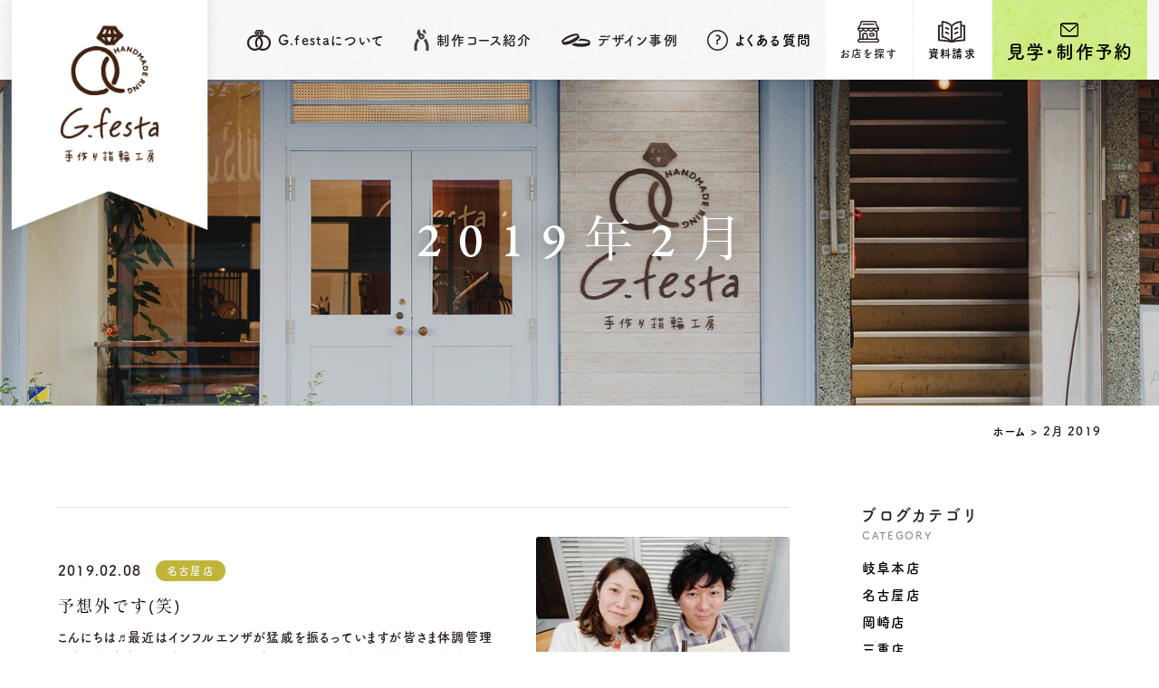

--- FILE ---
content_type: text/html; charset=UTF-8
request_url: https://www.yubiwatsukuru.com/blog/date/2019/02/
body_size: 17075
content:
<!DOCTYPE html>
<!--[if lt IE 7]><html class="no-js lt-ie9 lt-ie8 lt-ie7" lang="ja"><![endif]-->
<!--[if IE 7]><html class="no-js lt-ie9 lt-ie8" lang="ja"><![endif]-->
<!--[if IE 8]><html class="no-js lt-ie9" lang="ja"><![endif]-->
<!--[if gt IE 8]><!--><html class="no-js" lang="ja"><!--<![endif]-->
<head>
  <!-- Google Tag Manager -->
<script>(function(w,d,s,l,i){w[l]=w[l]||[];w[l].push({'gtm.start':
new Date().getTime(),event:'gtm.js'});var f=d.getElementsByTagName(s)[0],
j=d.createElement(s),dl=l!='dataLayer'?'&l='+l:'';j.async=true;j.src=
'https://www.googletagmanager.com/gtm.js?id='+i+dl;f.parentNode.insertBefore(j,f);
})(window,document,'script','dataLayer','GTM-NLJN27Z');</script>
<!-- End Google Tag Manager -->
<!-- Optimize Next -->
<script>(function(p,r,o,j,e,c,t,g){
p['_'+t]={};g=r.createElement('script');g.src='https://www.googletagmanager.com/gtm.js?id=GTM-'+t;r[o].prepend(g);
g=r.createElement('style');g.innerText='.'+e+t+'{visibility:hidden!important}';r[o].prepend(g);
r[o][j].add(e+t);setTimeout(function(){if(r[o][j].contains(e+t)){r[o][j].remove(e+t);p['_'+t]=0}},c)
})(window,document,'documentElement','classList','loading',2000,'WM5LKVNV')</script>
<!-- End Optimize Next --><meta charset="UTF-8">
<meta http-equiv="X-UA-Compatible" content="IE=edge">
<script>
  if(navigator.userAgent.match(/(iPhone|Android.*Mobile)/)) {
    document.write('<meta name="viewport" content="width=device-width,initial-scale=1.0">');
  } else {
    document.write('<meta name="viewport" content="width=1740,maximum-scale=2.0,user-scalable=1">');
  };
</script>
<meta name="format-detection" content="telephone=no">
<title>2019年2月｜手作り指輪工房 G.festa</title>
<meta name="keywords" content="結婚指輪, 婚約指輪, 手作り, ベビーリング, 結婚記念日リング">
<meta name='robots' content='index, follow, max-image-preview:large, max-snippet:-1, max-video-preview:-1' />
	<style>img:is([sizes="auto" i], [sizes^="auto," i]) { contain-intrinsic-size: 3000px 1500px }</style>
	
	<!-- This site is optimized with the Yoast SEO plugin v24.0 - https://yoast.com/wordpress/plugins/seo/ -->
	<meta name="description" content="2019年2月｜" />
	<link rel="canonical" href="https://www.yubiwatsukuru.com/date/2019/02/" />
	<meta property="og:locale" content="ja_JP" />
	<meta property="og:type" content="website" />
	<meta property="og:title" content="手作り指輪工房 G.festa" />
	<meta property="og:url" content="https://www.yubiwatsukuru.com/date/2019/02/" />
	<meta property="og:site_name" content="手作り指輪工房 G.festa" />
	<meta name="twitter:card" content="summary_large_image" />
	<script type="application/ld+json" class="yoast-schema-graph">{"@context":"https://schema.org","@graph":[{"@type":"CollectionPage","@id":"https://www.yubiwatsukuru.com/date/2019/02/","url":"https://www.yubiwatsukuru.com/date/2019/02/","name":"手作り指輪工房 G.festa","isPartOf":{"@id":"https://www.yubiwatsukuru.com/#website"},"primaryImageOfPage":{"@id":"https://www.yubiwatsukuru.com/date/2019/02/#primaryimage"},"image":{"@id":"https://www.yubiwatsukuru.com/date/2019/02/#primaryimage"},"thumbnailUrl":"/wp/wp-content/uploads/2020/11/398_1_l.jpg","breadcrumb":{"@id":"https://www.yubiwatsukuru.com/date/2019/02/#breadcrumb"},"inLanguage":"ja"},{"@type":"ImageObject","inLanguage":"ja","@id":"https://www.yubiwatsukuru.com/date/2019/02/#primaryimage","url":"/wp/wp-content/uploads/2020/11/398_1_l.jpg","contentUrl":"/wp/wp-content/uploads/2020/11/398_1_l.jpg","width":320,"height":240},{"@type":"BreadcrumbList","@id":"https://www.yubiwatsukuru.com/date/2019/02/#breadcrumb","itemListElement":[{"@type":"ListItem","position":1,"name":"ホーム","item":"https://www.yubiwatsukuru.com/"},{"@type":"ListItem","position":2,"name":"2月 2019"}]},{"@type":"WebSite","@id":"https://www.yubiwatsukuru.com/#website","url":"https://www.yubiwatsukuru.com/","name":"手作り指輪工房 G.festa","description":"","potentialAction":[{"@type":"SearchAction","target":{"@type":"EntryPoint","urlTemplate":"https://www.yubiwatsukuru.com/?s={search_term_string}"},"query-input":{"@type":"PropertyValueSpecification","valueRequired":true,"valueName":"search_term_string"}}],"inLanguage":"ja"}]}</script>
	<!-- / Yoast SEO plugin. -->


<link rel='stylesheet' id='wp-block-library-css' href='https://www.yubiwatsukuru.com/wp/wp-includes/css/dist/block-library/style.min.css' type='text/css' media='all' />
<style id='classic-theme-styles-inline-css' type='text/css'>
/*! This file is auto-generated */
.wp-block-button__link{color:#fff;background-color:#32373c;border-radius:9999px;box-shadow:none;text-decoration:none;padding:calc(.667em + 2px) calc(1.333em + 2px);font-size:1.125em}.wp-block-file__button{background:#32373c;color:#fff;text-decoration:none}
</style>
<style id='global-styles-inline-css' type='text/css'>
:root{--wp--preset--aspect-ratio--square: 1;--wp--preset--aspect-ratio--4-3: 4/3;--wp--preset--aspect-ratio--3-4: 3/4;--wp--preset--aspect-ratio--3-2: 3/2;--wp--preset--aspect-ratio--2-3: 2/3;--wp--preset--aspect-ratio--16-9: 16/9;--wp--preset--aspect-ratio--9-16: 9/16;--wp--preset--color--black: #000000;--wp--preset--color--cyan-bluish-gray: #abb8c3;--wp--preset--color--white: #ffffff;--wp--preset--color--pale-pink: #f78da7;--wp--preset--color--vivid-red: #cf2e2e;--wp--preset--color--luminous-vivid-orange: #ff6900;--wp--preset--color--luminous-vivid-amber: #fcb900;--wp--preset--color--light-green-cyan: #7bdcb5;--wp--preset--color--vivid-green-cyan: #00d084;--wp--preset--color--pale-cyan-blue: #8ed1fc;--wp--preset--color--vivid-cyan-blue: #0693e3;--wp--preset--color--vivid-purple: #9b51e0;--wp--preset--gradient--vivid-cyan-blue-to-vivid-purple: linear-gradient(135deg,rgba(6,147,227,1) 0%,rgb(155,81,224) 100%);--wp--preset--gradient--light-green-cyan-to-vivid-green-cyan: linear-gradient(135deg,rgb(122,220,180) 0%,rgb(0,208,130) 100%);--wp--preset--gradient--luminous-vivid-amber-to-luminous-vivid-orange: linear-gradient(135deg,rgba(252,185,0,1) 0%,rgba(255,105,0,1) 100%);--wp--preset--gradient--luminous-vivid-orange-to-vivid-red: linear-gradient(135deg,rgba(255,105,0,1) 0%,rgb(207,46,46) 100%);--wp--preset--gradient--very-light-gray-to-cyan-bluish-gray: linear-gradient(135deg,rgb(238,238,238) 0%,rgb(169,184,195) 100%);--wp--preset--gradient--cool-to-warm-spectrum: linear-gradient(135deg,rgb(74,234,220) 0%,rgb(151,120,209) 20%,rgb(207,42,186) 40%,rgb(238,44,130) 60%,rgb(251,105,98) 80%,rgb(254,248,76) 100%);--wp--preset--gradient--blush-light-purple: linear-gradient(135deg,rgb(255,206,236) 0%,rgb(152,150,240) 100%);--wp--preset--gradient--blush-bordeaux: linear-gradient(135deg,rgb(254,205,165) 0%,rgb(254,45,45) 50%,rgb(107,0,62) 100%);--wp--preset--gradient--luminous-dusk: linear-gradient(135deg,rgb(255,203,112) 0%,rgb(199,81,192) 50%,rgb(65,88,208) 100%);--wp--preset--gradient--pale-ocean: linear-gradient(135deg,rgb(255,245,203) 0%,rgb(182,227,212) 50%,rgb(51,167,181) 100%);--wp--preset--gradient--electric-grass: linear-gradient(135deg,rgb(202,248,128) 0%,rgb(113,206,126) 100%);--wp--preset--gradient--midnight: linear-gradient(135deg,rgb(2,3,129) 0%,rgb(40,116,252) 100%);--wp--preset--font-size--small: 13px;--wp--preset--font-size--medium: 20px;--wp--preset--font-size--large: 36px;--wp--preset--font-size--x-large: 42px;--wp--preset--spacing--20: 0.44rem;--wp--preset--spacing--30: 0.67rem;--wp--preset--spacing--40: 1rem;--wp--preset--spacing--50: 1.5rem;--wp--preset--spacing--60: 2.25rem;--wp--preset--spacing--70: 3.38rem;--wp--preset--spacing--80: 5.06rem;--wp--preset--shadow--natural: 6px 6px 9px rgba(0, 0, 0, 0.2);--wp--preset--shadow--deep: 12px 12px 50px rgba(0, 0, 0, 0.4);--wp--preset--shadow--sharp: 6px 6px 0px rgba(0, 0, 0, 0.2);--wp--preset--shadow--outlined: 6px 6px 0px -3px rgba(255, 255, 255, 1), 6px 6px rgba(0, 0, 0, 1);--wp--preset--shadow--crisp: 6px 6px 0px rgba(0, 0, 0, 1);}:where(.is-layout-flex){gap: 0.5em;}:where(.is-layout-grid){gap: 0.5em;}body .is-layout-flex{display: flex;}.is-layout-flex{flex-wrap: wrap;align-items: center;}.is-layout-flex > :is(*, div){margin: 0;}body .is-layout-grid{display: grid;}.is-layout-grid > :is(*, div){margin: 0;}:where(.wp-block-columns.is-layout-flex){gap: 2em;}:where(.wp-block-columns.is-layout-grid){gap: 2em;}:where(.wp-block-post-template.is-layout-flex){gap: 1.25em;}:where(.wp-block-post-template.is-layout-grid){gap: 1.25em;}.has-black-color{color: var(--wp--preset--color--black) !important;}.has-cyan-bluish-gray-color{color: var(--wp--preset--color--cyan-bluish-gray) !important;}.has-white-color{color: var(--wp--preset--color--white) !important;}.has-pale-pink-color{color: var(--wp--preset--color--pale-pink) !important;}.has-vivid-red-color{color: var(--wp--preset--color--vivid-red) !important;}.has-luminous-vivid-orange-color{color: var(--wp--preset--color--luminous-vivid-orange) !important;}.has-luminous-vivid-amber-color{color: var(--wp--preset--color--luminous-vivid-amber) !important;}.has-light-green-cyan-color{color: var(--wp--preset--color--light-green-cyan) !important;}.has-vivid-green-cyan-color{color: var(--wp--preset--color--vivid-green-cyan) !important;}.has-pale-cyan-blue-color{color: var(--wp--preset--color--pale-cyan-blue) !important;}.has-vivid-cyan-blue-color{color: var(--wp--preset--color--vivid-cyan-blue) !important;}.has-vivid-purple-color{color: var(--wp--preset--color--vivid-purple) !important;}.has-black-background-color{background-color: var(--wp--preset--color--black) !important;}.has-cyan-bluish-gray-background-color{background-color: var(--wp--preset--color--cyan-bluish-gray) !important;}.has-white-background-color{background-color: var(--wp--preset--color--white) !important;}.has-pale-pink-background-color{background-color: var(--wp--preset--color--pale-pink) !important;}.has-vivid-red-background-color{background-color: var(--wp--preset--color--vivid-red) !important;}.has-luminous-vivid-orange-background-color{background-color: var(--wp--preset--color--luminous-vivid-orange) !important;}.has-luminous-vivid-amber-background-color{background-color: var(--wp--preset--color--luminous-vivid-amber) !important;}.has-light-green-cyan-background-color{background-color: var(--wp--preset--color--light-green-cyan) !important;}.has-vivid-green-cyan-background-color{background-color: var(--wp--preset--color--vivid-green-cyan) !important;}.has-pale-cyan-blue-background-color{background-color: var(--wp--preset--color--pale-cyan-blue) !important;}.has-vivid-cyan-blue-background-color{background-color: var(--wp--preset--color--vivid-cyan-blue) !important;}.has-vivid-purple-background-color{background-color: var(--wp--preset--color--vivid-purple) !important;}.has-black-border-color{border-color: var(--wp--preset--color--black) !important;}.has-cyan-bluish-gray-border-color{border-color: var(--wp--preset--color--cyan-bluish-gray) !important;}.has-white-border-color{border-color: var(--wp--preset--color--white) !important;}.has-pale-pink-border-color{border-color: var(--wp--preset--color--pale-pink) !important;}.has-vivid-red-border-color{border-color: var(--wp--preset--color--vivid-red) !important;}.has-luminous-vivid-orange-border-color{border-color: var(--wp--preset--color--luminous-vivid-orange) !important;}.has-luminous-vivid-amber-border-color{border-color: var(--wp--preset--color--luminous-vivid-amber) !important;}.has-light-green-cyan-border-color{border-color: var(--wp--preset--color--light-green-cyan) !important;}.has-vivid-green-cyan-border-color{border-color: var(--wp--preset--color--vivid-green-cyan) !important;}.has-pale-cyan-blue-border-color{border-color: var(--wp--preset--color--pale-cyan-blue) !important;}.has-vivid-cyan-blue-border-color{border-color: var(--wp--preset--color--vivid-cyan-blue) !important;}.has-vivid-purple-border-color{border-color: var(--wp--preset--color--vivid-purple) !important;}.has-vivid-cyan-blue-to-vivid-purple-gradient-background{background: var(--wp--preset--gradient--vivid-cyan-blue-to-vivid-purple) !important;}.has-light-green-cyan-to-vivid-green-cyan-gradient-background{background: var(--wp--preset--gradient--light-green-cyan-to-vivid-green-cyan) !important;}.has-luminous-vivid-amber-to-luminous-vivid-orange-gradient-background{background: var(--wp--preset--gradient--luminous-vivid-amber-to-luminous-vivid-orange) !important;}.has-luminous-vivid-orange-to-vivid-red-gradient-background{background: var(--wp--preset--gradient--luminous-vivid-orange-to-vivid-red) !important;}.has-very-light-gray-to-cyan-bluish-gray-gradient-background{background: var(--wp--preset--gradient--very-light-gray-to-cyan-bluish-gray) !important;}.has-cool-to-warm-spectrum-gradient-background{background: var(--wp--preset--gradient--cool-to-warm-spectrum) !important;}.has-blush-light-purple-gradient-background{background: var(--wp--preset--gradient--blush-light-purple) !important;}.has-blush-bordeaux-gradient-background{background: var(--wp--preset--gradient--blush-bordeaux) !important;}.has-luminous-dusk-gradient-background{background: var(--wp--preset--gradient--luminous-dusk) !important;}.has-pale-ocean-gradient-background{background: var(--wp--preset--gradient--pale-ocean) !important;}.has-electric-grass-gradient-background{background: var(--wp--preset--gradient--electric-grass) !important;}.has-midnight-gradient-background{background: var(--wp--preset--gradient--midnight) !important;}.has-small-font-size{font-size: var(--wp--preset--font-size--small) !important;}.has-medium-font-size{font-size: var(--wp--preset--font-size--medium) !important;}.has-large-font-size{font-size: var(--wp--preset--font-size--large) !important;}.has-x-large-font-size{font-size: var(--wp--preset--font-size--x-large) !important;}
:where(.wp-block-post-template.is-layout-flex){gap: 1.25em;}:where(.wp-block-post-template.is-layout-grid){gap: 1.25em;}
:where(.wp-block-columns.is-layout-flex){gap: 2em;}:where(.wp-block-columns.is-layout-grid){gap: 2em;}
:root :where(.wp-block-pullquote){font-size: 1.5em;line-height: 1.6;}
</style>
<link rel='stylesheet' id='ez-toc-css' href='https://www.yubiwatsukuru.com/wp/wp-content/plugins/easy-table-of-contents/assets/css/screen.min.css' type='text/css' media='all' />
<style id='ez-toc-inline-css' type='text/css'>
div#ez-toc-container .ez-toc-title {font-size: 100%;}div#ez-toc-container .ez-toc-title {font-weight: 500;}div#ez-toc-container ul li {font-size: 100%;}div#ez-toc-container ul li {font-weight: 500;}div#ez-toc-container nav ul ul li {font-size: 90%;}div#ez-toc-container {background: #fff;border: 1px solid #ddd;width: 100%;}div#ez-toc-container p.ez-toc-title , #ez-toc-container .ez_toc_custom_title_icon , #ez-toc-container .ez_toc_custom_toc_icon {color: #999;}div#ez-toc-container ul.ez-toc-list a {color: #428bca;}div#ez-toc-container ul.ez-toc-list a:hover {color: #2a6496;}div#ez-toc-container ul.ez-toc-list a:visited {color: #428bca;}
.ez-toc-container-direction {direction: ltr;}.ez-toc-counter ul{counter-reset: item ;}.ez-toc-counter nav ul li a::before {content: counters(item, '.', decimal) '. ';display: inline-block;counter-increment: item;flex-grow: 0;flex-shrink: 0;margin-right: .2em; float: left; }.ez-toc-widget-direction {direction: ltr;}.ez-toc-widget-container ul{counter-reset: item ;}.ez-toc-widget-container nav ul li a::before {content: counters(item, '.', decimal) '. ';display: inline-block;counter-increment: item;flex-grow: 0;flex-shrink: 0;margin-right: .2em; float: left; }
</style>
<link rel='stylesheet' id='mts_simple_booking_front-css' href='https://www.yubiwatsukuru.com/wp/wp-content/plugins/mts-simple-booking/css/mtssb-front.css' type='text/css' media='all' />
<script type="text/javascript" src="https://www.yubiwatsukuru.com/wp/wp-includes/js/jquery/jquery.min.js" id="jquery-core-js"></script>
<link rel="https://api.w.org/" href="https://www.yubiwatsukuru.com/wp-json/" /><link rel="icon" href="/wp/wp-content/uploads/2020/12/favicon.ico" sizes="32x32" />
<link rel="icon" href="/wp/wp-content/uploads/2020/12/favicon.ico" sizes="192x192" />
<link rel="apple-touch-icon" href="/wp/wp-content/uploads/2020/12/favicon.ico" />
<meta name="msapplication-TileImage" content="/wp/wp-content/uploads/2020/12/favicon.ico" />



<!-- fonts -->
<script>
  (function(d) {
    var config = {
      kitId: 'axd8leb',
      scriptTimeout: 3000,
      async: true
    },
    h=d.documentElement,t=setTimeout(function(){h.className=h.className.replace(/\bwf-loading\b/g,"")+" wf-inactive";},config.scriptTimeout),tk=d.createElement("script"),f=false,s=d.getElementsByTagName("script")[0],a;h.className+=" wf-loading";tk.src='https://use.typekit.net/'+config.kitId+'.js';tk.async=true;tk.onload=tk.onreadystatechange=function(){a=this.readyState;if(f||a&&a!="complete"&&a!="loaded")return;f=true;clearTimeout(t);try{Typekit.load(config)}catch(e){}};s.parentNode.insertBefore(tk,s)
  })(document);
</script>

<!-- css -->
<link rel="stylesheet" href="/wp/wp-content/themes/original_theme/css/reset.css">




<link rel="stylesheet" href="/wp/wp-content/themes/original_theme/css/common.css?date=20231113090037">
<link rel="stylesheet" href="/wp/wp-content/themes/original_theme/css/main.css?date=20260113021059">
<link rel="stylesheet" href="/wp/wp-content/themes/original_theme/css/mce.css?date=20250123034701">
<link rel="stylesheet" media="print" href="/wp/wp-content/themes/original_theme/css/print.css">
<link rel="shortcut icon" href="/wp/wp-content/themes/original_theme/favicon.ico" />
<link rel="apple-touch-icon" sizes="180x180" href="/wp/wp-content/themes/original_theme/apple-touch-icon.png">
  </head>


<body class="subpage archive archive-blog date-20192" id="top">
  <!-- Google Tag Manager (noscript) -->
<noscript><iframe src="https://www.googletagmanager.com/ns.html?id=GTM-NLJN27Z"
height="0" width="0" style="display:none;visibility:hidden"></iframe></noscript>
<!-- End Google Tag Manager (noscript) -->
<svg aria-hidden="true" style="position: absolute; width: 0; height: 0; overflow: hidden;" version="1.1" xmlns="http://www.w3.org/2000/svg" xmlns:xlink="http://www.w3.org/1999/xlink">
<defs>
<symbol id="icon-mail" viewBox="0 0 22 16">
<title>mail</title>
<path d="M-0.000,-0.001 L-0.000,16.001 L22.000,16.001 L22.000,-0.001 L-0.000,-0.001 ZM19.353,1.333 L10.999,7.812 L2.648,1.333 L19.353,1.333 ZM1.375,14.667 L1.375,2.054 L10.999,9.519 L20.624,2.054 L20.624,14.667 L1.375,14.667 Z"></path>
</symbol>
<symbol id="icon-new_tab" viewBox="0 0 32 32">
<title>new_tab</title>
<path d="M6 0v26h26v-26h-26zM29.5 23.5h-21v-21h21v21z"></path>
<path d="M2.5 29.5v-23.5h-2.5v26h26v-2.5h-2.5z"></path>
<path d="M14.551 19.552l7.366-7.366v5.3h2.5v-9.567h-9.567v2.5h5.3l-7.366 7.366z"></path>
</symbol>
<symbol id="icon-pdf" viewBox="0 0 73 32">
<title>pdf</title>
<path d="M7.273 0h58.182c4.017 0 7.273 3.256 7.273 7.273v0 17.455c0 4.017-3.256 7.273-7.273 7.273v0h-58.182c-4.017 0-7.273-3.256-7.273-7.273v0-17.455c0-4.017 3.256-7.273 7.273-7.273v0zM19.418 19.276c0.101 0.005 0.219 0.008 0.338 0.008 1.762 0 3.38-0.613 4.654-1.638l-0.014 0.011c1.174-0.998 1.914-2.477 1.914-4.128 0-0.077-0.002-0.153-0.005-0.229l0 0.011c0.006-0.091 0.010-0.197 0.010-0.304 0-1.474-0.672-2.791-1.725-3.662l-0.008-0.006c-1.264-0.863-2.824-1.377-4.505-1.377-0.194 0-0.387 0.007-0.578 0.020l0.026-0.001h-6.481v17.126h3.75v-5.83h2.618zM18.055 10.673c0.184-0.020 0.397-0.031 0.612-0.031 1.052 0 2.041 0.268 2.903 0.741l-0.031-0.016c0.542 0.447 0.885 1.119 0.885 1.871 0 0.054-0.002 0.107-0.005 0.16l0-0.007c0.006 0.072 0.010 0.155 0.010 0.24 0 0.847-0.355 1.611-0.923 2.152l-0.001 0.001c-0.879 0.512-1.935 0.815-3.062 0.815-0.236 0-0.469-0.013-0.698-0.039l0.028 0.003h-1.002v-5.888h1.284zM34.419 25.105c0.168 0.007 0.365 0.012 0.562 0.012 1.787 0 3.494-0.347 5.056-0.976l-0.091 0.032c1.388-0.647 2.507-1.674 3.248-2.949l0.019-0.035c0.769-1.287 1.223-2.838 1.223-4.495 0-0.048-0-0.096-0.001-0.143l0 0.007c0.003-0.093 0.005-0.203 0.005-0.313 0-1.644-0.439-3.186-1.205-4.515l0.023 0.044c-0.76-1.257-1.856-2.242-3.166-2.846l-0.045-0.018c-1.497-0.599-3.232-0.946-5.048-0.946-0.22 0-0.438 0.005-0.655 0.015l0.031-0.001h-5.353v17.127h5.398zM34.612 10.673q5.898 0 5.898 5.852 0 5.887-5.898 5.887h-1.843v-11.738h1.841zM59.385 7.98h-11.978v17.126h3.75v-7.651h7.455v-2.826h-7.478v-3.807h8.25v-2.842z"></path>
</symbol>
<symbol id="icon-facebook" viewBox="0 0 1024 1024">
<title>facebook</title>
<path d="M1024,512C1024,229.2,794.8,0,512,0S0,229.2,0,512c0,255.6,187.2,467.4,432,505.8V660H302V512h130V399.2
	C432,270.9,508.4,200,625.4,200c56,0,114.6,10,114.6,10v126h-64.6c-63.6,0-83.4,39.5-83.4,80v96h142l-22.7,148H592v357.8
	C836.8,979.4,1024,767.6,1024,512z"/>
</symbol>
<symbol id="icon-x" viewBox="0 0 14 16">
<title>x</title>
<path d="M8.33233 6.35152L13.5438 0H12.3083L7.78283 5.51492L4.1685 0H0L5.46583 8.33904L0 15H1.2355L6.01417 9.17564L9.8315 15H14L8.33233 6.35152ZM6.64067 8.41243L6.0865 7.58195L1.68 0.974804H3.577L7.133 6.30749L7.68717 7.13796L12.3095 14.0692H10.4125L6.64067 8.41243Z"/>
</symbol>
<symbol id="icon-instagram" viewBox="0 0 503.8 503.8">
<title>instagram</title>
	<path d="M251.9,45.4c67.3,0,75.2,0.3,101.8,1.5c24.6,1.1,37.9,5.2,46.8,8.7c11.8,4.6,20.2,10,29,18.8
		c8.8,8.8,14.3,17.2,18.8,29c3.4,8.9,7.6,22.2,8.7,46.8c1.2,26.6,1.5,34.5,1.5,101.8s-0.3,75.2-1.5,101.8
		c-1.1,24.6-5.2,37.9-8.7,46.8c-4.6,11.8-10,20.2-18.8,29c-8.8,8.8-17.2,14.3-29,18.8c-8.9,3.4-22.2,7.6-46.8,8.7
		c-26.6,1.2-34.5,1.5-101.8,1.5s-75.2-0.3-101.8-1.5c-24.6-1.1-37.9-5.2-46.8-8.7c-11.8-4.6-20.2-10-29-18.8
		c-8.8-8.8-14.3-17.2-18.8-29c-3.4-8.9-7.6-22.2-8.7-46.8c-1.2-26.6-1.5-34.5-1.5-101.8s0.3-75.2,1.5-101.8
		c1.1-24.6,5.2-37.9,8.7-46.8c4.6-11.8,10-20.2,18.8-29c8.8-8.8,17.2-14.3,29-18.8c8.9-3.4,22.2-7.6,46.8-8.7
		C176.7,45.6,184.7,45.4,251.9,45.4 M251.9,0c-68.4,0-77,0.3-103.9,1.5C121.2,2.7,102.9,7,86.9,13.2c-16.6,6.4-30.6,15.1-44.6,29.1
		c-14,14-22.6,28.1-29.1,44.6c-6.2,16-10.5,34.3-11.7,61.2C0.3,174.9,0,183.5,0,251.9c0,68.4,0.3,77,1.5,103.9
		c1.2,26.8,5.5,45.1,11.7,61.2c6.4,16.6,15.1,30.6,29.1,44.6c14,14,28.1,22.6,44.6,29.1c16,6.2,34.3,10.5,61.2,11.7
		c26.9,1.2,35.4,1.5,103.9,1.5s77-0.3,103.9-1.5c26.8-1.2,45.1-5.5,61.2-11.7c16.6-6.4,30.6-15.1,44.6-29.1
		c14-14,22.6-28.1,29.1-44.6c6.2-16,10.5-34.3,11.7-61.2c1.2-26.9,1.5-35.4,1.5-103.9s-0.3-77-1.5-103.9
		c-1.2-26.8-5.5-45.1-11.7-61.2c-6.4-16.6-15.1-30.6-29.1-44.6c-14-14-28.1-22.6-44.6-29.1c-16-6.2-34.3-10.5-61.2-11.7
		C328.9,0.3,320.3,0,251.9,0L251.9,0z"/>
	<path d="M251.9,122.6c-71.4,0-129.4,57.9-129.4,129.4s57.9,129.4,129.4,129.4s129.4-57.9,129.4-129.4
		S323.4,122.6,251.9,122.6z M251.9,335.9c-46.4,0-84-37.6-84-84c0-46.4,37.6-84,84-84s84,37.6,84,84
		C335.9,298.3,298.3,335.9,251.9,335.9z"/>
	<circle cx="386.4" cy="117.4" r="30.2"/>
</symbol>
<symbol id="icon-youtube" viewBox="0 0 176 124">
<title>youtube</title>
<path d="M172.3,19.4c-2-7.6-8-13.6-15.6-15.7C143,0,88,0,88,0S33,0,19.2,3.7c-7.6,2-13.5,8-15.6,15.7C0,33.2,0,62,0,62
	s0,28.8,3.7,42.6c2,7.6,8,13.6,15.6,15.7C33,124,88,124,88,124s55,0,68.8-3.7c7.6-2,13.5-8,15.6-15.7C176,90.8,176,62,176,62
	S176,33.2,172.3,19.4z M70,88.2V35.8L116,62L70,88.2z"/>
</symbol>
<symbol id="icon-list" viewBox="0 0 16 16">
<title>list</title>
<path d="M5.200,16.000 L5.200,13.334 L16.000,13.334 L16.000,16.000 L5.200,16.000 ZM5.200,6.666 L16.000,6.666 L16.000,9.333 L5.200,9.333 L5.200,6.666 ZM5.200,-0.000 L16.000,-0.000 L16.000,2.667 L5.200,2.667 L5.200,-0.000 ZM-0.001,13.334 L2.699,13.334 L2.699,16.000 L-0.001,16.000 L-0.001,13.334 ZM-0.001,6.666 L2.699,6.666 L2.699,9.333 L-0.001,9.333 L-0.001,6.666 ZM-0.001,-0.000 L2.699,-0.000 L2.699,2.667 L-0.001,2.667 L-0.001,-0.000 Z"/>
</symbol>
</defs>
</svg>

<header class="header bg-white01">
  <div class="inner inner-xl flex flex-a-ctr">
    <h1 class="header--logo">
      <a href="/">
        <picture>
          <source media="(max-width:767px)" srcset="/wp/wp-content/themes/original_theme/images/common/logo-header_sp.png?123">
          <img src="/wp/wp-content/themes/original_theme/images/common/logo-header.png" width="266" height="296" alt="2019年2月｜手作り指輪工房 G.festa">
        </picture>
      </a>
    </h1>
    <h2 class="header--seo txt-xs"><a href="/" class="sp-none">結婚指輪・婚約指輪を<br>手作りするならG.festa</a></h2>
        <nav class="header--nav flex flex-j-end">
      <a class="sp-menubtn sp-menu-siryo pc-none-flex flex-j-ctr flex-a-ctr" href="/contact/">
        <span>
          <i class="icon"><img src="/wp/wp-content/themes/original_theme/images/common/icon-contact-green_sp.png" width="24" height="20" alt="資料請求"></i>
          資料請求
        </span>
      </a>
      <a href="/reservation/" class="sp-menubtn sp-menu-yoyaku pc-none-flex flex-j-ctr flex-a-ctr">
        <span>
          <i class="icon"><img src="/wp/wp-content/themes/original_theme/images/common/icon-reservation-green_sp.png" width="24" height="18" alt="予約"></i>
          予約
        </span>
      </a>
      <div class="gnav_btn pc-none-flex flex-j-ctr flex-a-ctr">
        <div>
          <div class="gnav_btn--lines">
            <span></span><span></span><span></span>
          </div>
            <i class="gnav_btn--txt open">メニュー</i>
            <i class="gnav_btn--txt close">閉じる</i>
        </div>
      </div>
      <div class="gnav">
        <ul class="gnav--lists flex flex-sp-block">
          <li class="gnav--list gnav--list-about gnav--list-sm">
            <span class="gnav--link">
              <i class="icon"><img class="icon-nomal sp-none-inline" src="/wp/wp-content/themes/original_theme/images/common/icon-about.png" width="27" height="23" alt="G.festaについて"><img class="icon-hover" src="/wp/wp-content/themes/original_theme/images/common/icon-about-hover.png" width="28" height="23" alt="G.festaについて"><img class="pc-none-inline" src="/wp/wp-content/themes/original_theme/images/common/icon-about_sp.png" alt="G.festaについて"></i>G.festaについて
            </span>
            <div class="gnav--subnav gnav--subnav-about">
              <div class="gnav--subnav--inner">
                <p class="line_ttl font-montserrat font-montserrat-regular mgn-btm16">
                  <span class="line_ttl--inner">G.festa's FEATURE</span>
                </p>
                <ul class="gnav--subnav--lists flex flex-a-ctr mgn-btm16">
                  <li class="gnav--subnav--list gnav--subnav--list-lg about"><a href="/about/"><span class="txt">G.festaについて</span></a></li>
                  <li class="gnav--subnav--list gnav--subnav--list-lg maintenance"><a href="/maintenance/"><span class="txt">アフターメンテナンス</span></a></li>
                </ul>
                <ul class="gnav--subnav--lists flex flex-a-ctr">
                  <li class="gnav--subnav--list gnav--subnav--list-lg flow"><a href="/flow/"><span class="txt">指輪ができるまで</span></a></li>
                  <li class="gnav--subnav--list gnav--subnav--list-lg present"><a href="/present/"><span class="txt">DVD＆PHOTO<br class="sp_none">プレゼント</span></a></li>
                </ul>
              </div>
            </div>
          </li>
          <li class="gnav--list gnav--list-course gnav--list-lg">
            <span class="gnav--link">
              <i class="icon"><img class="icon-nomal sp-none-inline" src="/wp/wp-content/themes/original_theme/images/common/icon-course.png" width="17" height="25" alt="制作コース紹介"><img class="icon-hover" src="/wp/wp-content/themes/original_theme/images/common/icon-course-hover.png" width="17" height="25" alt="制作コース紹介"><img class="pc-none-inline" src="/wp/wp-content/themes/original_theme/images/common/icon-course_sp.png" width="17" height="25" alt="制作コース紹介"></i>制作コース紹介
            </span>
            <div class="gnav--subnav back_gray">
              <div class="gnav--subnav--inner flex">
                <div class="gnav--subnav--box">
                  <p class="line_ttl font-montserrat font-montserrat-regular mgn-btm16">
                    <span class="line_ttl--inner"><span>WEDDING</span></span>
                  </p>
                  <ul class="gnav--subnav--lists flex flex-a-ctr flex-c-wrap gap-v14">
                    <li class="gnav--subnav--list gnav--subnav--list-lg wedding"><a href="/course/wedding-wax/"><span class="txt">結婚指輪</span></a></li>
                    <li class="gnav--subnav--list gnav--subnav--list-lg engagement"><a href="/course/engagement-wax/"><span class="txt">婚約指輪</span></a></li>
                  </ul>
                </div>
                <div class="gnav--subnav--box">
                  <p class="line_ttl font-montserrat font-montserrat-regular mgn-btm16">
                    <span class="line_ttl--inner"><span>ANNIVERSARY</span></span>
                  </p>
                  <ul class="gnav--subnav--lists flex flex-a-ctr flex-c-wrap gap-v14">
                    <li class="gnav--subnav--list gnav--subnav--list-lg baby"><a href="/course/baby/"><span class="txt">ベビーリング</span></a></li>
                    <li class="gnav--subnav--list gnav--subnav--list-lg anniversary"><a href="/course/anniversary/"><span class="txt">結婚記念日リング</span></a></li>
                  </ul>
                </div>
                <div class="gnav--subnav--box">
                  <p class="line_ttl font-montserrat font-montserrat-regular mgn-btm16">
                    <span class="line_ttl--inner"><span>PRIVATE BRAND</span></span>
                  </p>
                  <ul class="gnav--subnav--lists flex flex-a-ctr flex-c-wrap gap-v14">
                    <li class="gnav--subnav--list gnav--subnav--list-lg mokume"><a href="/course/wedding-futarimusubi/"><span class="txt pos_rel">ふたり結び<span class="registration--txt">&#x00AE;</span></span></a></li>
                    <li class="gnav--subnav--list gnav--subnav--list-lg birthday"><a href="https://onetring.com/" target="_blank" rel="noopener noreferrer"><span class="txt pos_rel">ペアリング<svg class="icon-svg icon-new_tab">
                  <use xlink:href="#icon-new_tab"></use>
                </svg></span></a></li>
                  </ul>
                </div>
              </div>
            </div>
          </li>
          <li class="gnav--list gnav--list-design gnav--list-sm">
            <span class="gnav--link">
              <i class="icon"><img class="icon-nomal sp-none-inline" src="/wp/wp-content/themes/original_theme/images/common/icon-design.png" width="32" height="15" alt="デザイン事例"><img class="icon-hover" src="/wp/wp-content/themes/original_theme/images/common/icon-design-hover.png" width="32" height="15" alt="デザイン事例"><img class="pc-none-inline" src="/wp/wp-content/themes/original_theme/images/common/icon-design_sp.png" width="62" height="29" alt="デザイン事例"></i>デザイン事例
            </span>
            <div class="gnav--subnav">
              <div class="gnav--subnav--inner">
                <p class="line_ttl font-montserrat font-montserrat-regular mgn-btm16">
                  <span class="line_ttl--inner">DESIGN ARCHIVE</span>
                </p>
                <ul class="gnav--subnav--lists flex flex-a-ctr">
                  <!-- <li class="gnav--subnav--list gnav--subnav--list-lg design"><a href="/?s=&vc%5B%5D=&vt%5B%5D="><span class="txt">デザイン事例</span></a></li> -->
                  <li class="gnav--subnav--list gnav--subnav--list-lg design"><a href="/design/"><span class="txt">デザイン事例</span></a></li>
                  <li class="gnav--subnav--list gnav--subnav--list-lg commitment"><a href="/commitment/"><span class="txt">こだわりポイント</span></a></li>
                  <li class="gnav--subnav--list gnav--subnav--list-lg voice"><a href="/voice/"><span class="txt">先輩カップルのご紹介</span></a></li>
                </ul>
              </div>
            </div>
          </li>
          <li class="gnav--list gnav--list-faq gnav--list-sm">
            <a class="gnav--link" href="/faq/">
              <i class="icon"><img class="icon-nomal sp-none-inline" src="/wp/wp-content/themes/original_theme/images/common/icon-faq.png" width="23" height="23" alt="よくある質問"><img class="icon-hover" src="/wp/wp-content/themes/original_theme/images/common/icon-faq-hover.png" width="22" height="22" alt="よくある質問"><img class="pc-none-inline" src="/wp/wp-content/themes/original_theme/images/common/icon-faq_sp.png" width="46" height="46" alt="よくある質問"></i>よくある質問
            </a>
          </li>
          <li class="gnav--list gnav--list-shop gnav--list-sm">
            <span class="gnav--link gnav--cta-white">
              <span><i class="icon"><img class="sp-none-inline" src="/wp/wp-content/themes/original_theme/images/common/icon-shop.png" width="24" height="24" alt="お店を探す"><img class="pc-none-inline" src="/wp/wp-content/themes/original_theme/images/common/icon-shop_sp.png" width="48" height="48" alt="お店を探す"></i>お店を探す</span>
            </span>
            <div class="gnav--subnav">
              <div class="gnav--subnav--inner">
                <p class="line_ttl font-montserrat font-montserrat-regular mgn-btm16">
                  <span class="line_ttl--inner">SHOP LIST</span>
                </p>
                <ul class="gnav--subnav--lists flex flex-a-ctr mgn-btm16">
                  <li class="gnav--subnav--list gnav--subnav--list-lg gifu"><a href="/shop/gifu/"><span class="txt">岐阜本店</span></a></li>
                  <li class="gnav--subnav--list gnav--subnav--list-lg nagoya"><a href="/shop/nagoya/"><span class="txt">名古屋店</span></a></li>
                  <li class="gnav--subnav--list gnav--subnav--list-lg okazaki"><a href="/shop/okazaki/"><span class="txt">岡崎店</span></a></li>
                </ul>
                <ul class="gnav--subnav--lists flex flex-a-ctr mgn-btm16">
                  <li class="gnav--subnav--list gnav--subnav--list-lg mie"><a href="/shop/mie/"><span class="txt">三重店</span></a></li>
                  <li class="gnav--subnav--list gnav--subnav--list-lg hamamatsu"><a href="/shop/hamamatsu/"><span class="txt">浜松店</span></a></li>
                </ul>
              </div>
            </div>
          </li>
          <li clasps="gnav--list sp-none gnav--link--siryo">
            <a class="gnav--link gnav--cta-white" href="/contact/" target="_blank">
              <span><i class="icon"><img src="/wp/wp-content/themes/original_theme/images/common/icon-contact.png" width="30" height="24" alt="資料請求"></i>資料請求</span>
            </a>
          </li>
          <li class="gnav--reservationgreen sp-none">
            <a href="/reservation/" class="gnav--link gnav--cta-green bg-green01">
              <span><i class="icon"><img src="/wp/wp-content/themes/original_theme/images/common/icon-reservation.png" width="20" height="16" alt="見学・制作予約"></i>
              見学・制作予約</span>
            </a>
          </li>
          <li class="gnav--list gnav--list-blog gnav--list-sm pc-none">
            <span class="gnav--link gnav--cta-white">
              <span><i class="icon"><img src="/wp/wp-content/themes/original_theme/images/common/icon-blog_sp.png" width="48" height="44" alt="ブログ・新着情報"></i>ブログ・新着情報</span>
            </span>
            <div class="gnav--subnav">
              <div class="gnav--subnav--inner">
                <ul class="gnav--subnav--lists flex flex-a-ctr mgn-btm16">
                  <li class="gnav--subnav--list gnav--subnav--list-lg gifu"><a href="/blog/"><span class="txt">ブログ</span></a></li>
                  <li class="gnav--subnav--list gnav--subnav--list-lg nagoya"><a href="/news/"><span class="txt">新着情報</span></a></li>
                </ul>
              </div>
            </div>
          </li>
        </ul>
      </div>
    </nav>
    
  </div>
</header>


  <!-- start page_ttl -->
  
  <div class="page_ttl flex flex-a-ctr">
    <h2 class="inner font-matisse">

      <span class="page_ttl-jp">2019年2月</span>
    </h2>
  </div>
  <!-- end page_ttl -->

  <!-- start breadcrumb - パンくず -->
  <div id="breadcrumbs" class="breadcrumbs"><div class="inner"><span><span><a href="https://www.yubiwatsukuru.com/">ホーム</a></span> &gt; <span class="breadcrumb_last" aria-current="page">2月 2019</span></span></div></div>  <!-- end breadcrumb - パンくず -->


<div class="container">

  <div class="inner flex flex-j-between section_pdg">
  <main class="main_column">
          <div class="posts posts-blog mgn-btm40">
        
<article class="post flex flex-reverse flex-a-ctr">
      <div class="post--img"><img width="320" height="240" src="/wp/wp-content/uploads/2020/11/398_1_l.jpg" class="attachment-medium size-medium wp-post-image" alt="" decoding="async" fetchpriority="high" /></div>
    <div class="post--txtarea">
    <div class="post--info flex flex-a-ctr mgn-btm8">
      <div class="post--date">2019.02.08</div>
      <div class="cat_list"><a href="https://www.yubiwatsukuru.com/blog/nagoya/" rel="tag">名古屋店</a></div>
    </div>
    <h2 class="heading-3 font-matisse mgn-btm8"><a href="https://www.yubiwatsukuru.com/blog/nagoya/p3931/" class="post--link">予想外です(笑)</a></h2>
                <div class="post--txt txt-sm">こんにちは♬最近はインフルエンザが猛威を振るっていますが皆さま体調管理の方は大丈夫でしょうか??お互いに気をつけてこの冬を乗り切っていきましょう!!さて、本日は結婚指輪を手作りされた三重県三重郡 Hさん・Tさんをご紹介します結婚指輪のデザイ…</div>
      </div>
</article>
<article class="post flex flex-reverse flex-a-ctr">
      <div class="post--img"><img width="320" height="240" src="/wp/wp-content/uploads/2020/11/396_1_l.jpg" class="attachment-medium size-medium wp-post-image" alt="" decoding="async" /></div>
    <div class="post--txtarea">
    <div class="post--info flex flex-a-ctr mgn-btm8">
      <div class="post--date">2019.02.01</div>
      <div class="cat_list"><a href="https://www.yubiwatsukuru.com/blog/nagoya/" rel="tag">名古屋店</a></div>
    </div>
    <h2 class="heading-3 font-matisse mgn-btm8"><a href="https://www.yubiwatsukuru.com/blog/nagoya/p3933/" class="post--link">納得がいくまでとことん追求！</a></h2>
                <div class="post--txt txt-sm">今回ご紹介するご夫婦様はコチラ✨愛知県名古屋市から　K様・K様　ご夫婦お二人の結婚指輪は２本違うデザインに挑戦です！！旦那様のはカクカク・非対称に奥様のはカクカクだけど旦那さんとは一味違う指輪に(*^-^*)では早速、制作していきましょう～…</div>
      </div>
</article>      </div>
            </main>
  
<aside class="side_column">

  
<!-- start cat -->
<section class="side_section side--cat" id="side--cat">
  <h2 class="side--ttl">ブログカテゴリ<small>CATEGORY</small></h2>
  <ul class="side--list">
      <li>
      <a href="/blog/gifu/">岐阜本店</a>    </li>
      <li>
      <a href="/blog/nagoya/">名古屋店</a>    </li>
      <li>
      <a href="/blog/okazaki/">岡崎店</a>    </li>
      <li>
      <a href="/blog/mie/">三重店</a>    </li>
      <li>
      <a href="/blog/hamamatsu/">浜松店</a>    </li>
      <li>
      <a href="/blog/%e5%8a%a0%e5%b7%a5%e9%83%a8%e3%83%96%e3%83%ad%e3%82%b0/">加工部ブログ</a>    </li>
      <li>
      <a href="/blog/media/">メディア掲載情報</a>    </li>
      <li>
      <a href="/blog/wedding-rings/">結婚指輪</a>    </li>
    </ul>
</section>
<!-- end cat -->


<!-- start archive -->
<section class="side_section side--archive" id="side--archive">
  <h2 class="side--ttl">過去記事<small>ARCHIVE</small></h2>
  <ul class="side--list side--list-archive">
                  <li class="archive_list">
        <h4 class="archive_list--ttl flex flex-j-between flex-a-ctr">2026年</h4>
        <ul class="archive_month">
              <li>
            <a href="/blog/date/2026/01">
            1月
            (3)
            </a>
          </li>
                          </ul>
        </li>
            <li class="archive_list">
        <h4 class="archive_list--ttl flex flex-j-between flex-a-ctr">2025年</h4>
        <ul class="archive_month">
              <li>
            <a href="/blog/date/2025/12">
            12月
            (12)
            </a>
          </li>
                    <li>
            <a href="/blog/date/2025/11">
            11月
            (12)
            </a>
          </li>
                    <li>
            <a href="/blog/date/2025/10">
            10月
            (12)
            </a>
          </li>
                    <li>
            <a href="/blog/date/2025/09">
            9月
            (2)
            </a>
          </li>
                    <li>
            <a href="/blog/date/2025/08">
            8月
            (6)
            </a>
          </li>
                    <li>
            <a href="/blog/date/2025/07">
            7月
            (3)
            </a>
          </li>
                    <li>
            <a href="/blog/date/2025/06">
            6月
            (6)
            </a>
          </li>
                    <li>
            <a href="/blog/date/2025/05">
            5月
            (2)
            </a>
          </li>
                    <li>
            <a href="/blog/date/2025/04">
            4月
            (5)
            </a>
          </li>
                    <li>
            <a href="/blog/date/2025/03">
            3月
            (2)
            </a>
          </li>
                    <li>
            <a href="/blog/date/2025/02">
            2月
            (8)
            </a>
          </li>
                    <li>
            <a href="/blog/date/2025/01">
            1月
            (3)
            </a>
          </li>
                          </ul>
        </li>
            <li class="archive_list">
        <h4 class="archive_list--ttl flex flex-j-between flex-a-ctr">2024年</h4>
        <ul class="archive_month">
              <li>
            <a href="/blog/date/2024/12">
            12月
            (9)
            </a>
          </li>
                    <li>
            <a href="/blog/date/2024/11">
            11月
            (7)
            </a>
          </li>
                    <li>
            <a href="/blog/date/2024/10">
            10月
            (8)
            </a>
          </li>
                    <li>
            <a href="/blog/date/2024/09">
            9月
            (7)
            </a>
          </li>
                    <li>
            <a href="/blog/date/2024/08">
            8月
            (8)
            </a>
          </li>
                    <li>
            <a href="/blog/date/2024/07">
            7月
            (6)
            </a>
          </li>
                    <li>
            <a href="/blog/date/2024/06">
            6月
            (3)
            </a>
          </li>
                    <li>
            <a href="/blog/date/2024/05">
            5月
            (9)
            </a>
          </li>
                    <li>
            <a href="/blog/date/2024/04">
            4月
            (6)
            </a>
          </li>
                    <li>
            <a href="/blog/date/2024/03">
            3月
            (8)
            </a>
          </li>
                    <li>
            <a href="/blog/date/2024/02">
            2月
            (9)
            </a>
          </li>
                    <li>
            <a href="/blog/date/2024/01">
            1月
            (5)
            </a>
          </li>
                          </ul>
        </li>
            <li class="archive_list">
        <h4 class="archive_list--ttl flex flex-j-between flex-a-ctr">2023年</h4>
        <ul class="archive_month">
              <li>
            <a href="/blog/date/2023/12">
            12月
            (11)
            </a>
          </li>
                    <li>
            <a href="/blog/date/2023/11">
            11月
            (8)
            </a>
          </li>
                    <li>
            <a href="/blog/date/2023/10">
            10月
            (8)
            </a>
          </li>
                    <li>
            <a href="/blog/date/2023/09">
            9月
            (10)
            </a>
          </li>
                    <li>
            <a href="/blog/date/2023/08">
            8月
            (6)
            </a>
          </li>
                    <li>
            <a href="/blog/date/2023/07">
            7月
            (9)
            </a>
          </li>
                    <li>
            <a href="/blog/date/2023/06">
            6月
            (7)
            </a>
          </li>
                    <li>
            <a href="/blog/date/2023/05">
            5月
            (4)
            </a>
          </li>
                    <li>
            <a href="/blog/date/2023/04">
            4月
            (12)
            </a>
          </li>
                    <li>
            <a href="/blog/date/2023/03">
            3月
            (5)
            </a>
          </li>
                    <li>
            <a href="/blog/date/2023/02">
            2月
            (4)
            </a>
          </li>
                    <li>
            <a href="/blog/date/2023/01">
            1月
            (8)
            </a>
          </li>
                          </ul>
        </li>
            <li class="archive_list">
        <h4 class="archive_list--ttl flex flex-j-between flex-a-ctr">2022年</h4>
        <ul class="archive_month">
              <li>
            <a href="/blog/date/2022/12">
            12月
            (9)
            </a>
          </li>
                    <li>
            <a href="/blog/date/2022/11">
            11月
            (9)
            </a>
          </li>
                    <li>
            <a href="/blog/date/2022/10">
            10月
            (6)
            </a>
          </li>
                    <li>
            <a href="/blog/date/2022/09">
            9月
            (3)
            </a>
          </li>
                    <li>
            <a href="/blog/date/2022/08">
            8月
            (9)
            </a>
          </li>
                    <li>
            <a href="/blog/date/2022/07">
            7月
            (6)
            </a>
          </li>
                    <li>
            <a href="/blog/date/2022/06">
            6月
            (10)
            </a>
          </li>
                    <li>
            <a href="/blog/date/2022/05">
            5月
            (7)
            </a>
          </li>
                    <li>
            <a href="/blog/date/2022/04">
            4月
            (5)
            </a>
          </li>
                    <li>
            <a href="/blog/date/2022/03">
            3月
            (10)
            </a>
          </li>
                    <li>
            <a href="/blog/date/2022/02">
            2月
            (5)
            </a>
          </li>
                    <li>
            <a href="/blog/date/2022/01">
            1月
            (6)
            </a>
          </li>
                          </ul>
        </li>
            <li class="archive_list">
        <h4 class="archive_list--ttl flex flex-j-between flex-a-ctr">2021年</h4>
        <ul class="archive_month">
              <li>
            <a href="/blog/date/2021/12">
            12月
            (8)
            </a>
          </li>
                    <li>
            <a href="/blog/date/2021/11">
            11月
            (8)
            </a>
          </li>
                    <li>
            <a href="/blog/date/2021/10">
            10月
            (8)
            </a>
          </li>
                    <li>
            <a href="/blog/date/2021/09">
            9月
            (5)
            </a>
          </li>
                    <li>
            <a href="/blog/date/2021/08">
            8月
            (9)
            </a>
          </li>
                    <li>
            <a href="/blog/date/2021/07">
            7月
            (9)
            </a>
          </li>
                    <li>
            <a href="/blog/date/2021/06">
            6月
            (6)
            </a>
          </li>
                    <li>
            <a href="/blog/date/2021/05">
            5月
            (10)
            </a>
          </li>
                    <li>
            <a href="/blog/date/2021/04">
            4月
            (5)
            </a>
          </li>
                    <li>
            <a href="/blog/date/2021/03">
            3月
            (8)
            </a>
          </li>
                    <li>
            <a href="/blog/date/2021/02">
            2月
            (8)
            </a>
          </li>
                    <li>
            <a href="/blog/date/2021/01">
            1月
            (8)
            </a>
          </li>
                          </ul>
        </li>
            <li class="archive_list">
        <h4 class="archive_list--ttl flex flex-j-between flex-a-ctr">2020年</h4>
        <ul class="archive_month">
              <li>
            <a href="/blog/date/2020/12">
            12月
            (11)
            </a>
          </li>
                    <li>
            <a href="/blog/date/2020/11">
            11月
            (3)
            </a>
          </li>
                    <li>
            <a href="/blog/date/2020/10">
            10月
            (5)
            </a>
          </li>
                    <li>
            <a href="/blog/date/2020/09">
            9月
            (5)
            </a>
          </li>
                    <li>
            <a href="/blog/date/2020/08">
            8月
            (8)
            </a>
          </li>
                    <li>
            <a href="/blog/date/2020/07">
            7月
            (6)
            </a>
          </li>
                    <li>
            <a href="/blog/date/2020/06">
            6月
            (7)
            </a>
          </li>
                    <li>
            <a href="/blog/date/2020/05">
            5月
            (2)
            </a>
          </li>
                    <li>
            <a href="/blog/date/2020/04">
            4月
            (11)
            </a>
          </li>
                    <li>
            <a href="/blog/date/2020/03">
            3月
            (4)
            </a>
          </li>
                    <li>
            <a href="/blog/date/2020/02">
            2月
            (2)
            </a>
          </li>
                    <li>
            <a href="/blog/date/2020/01">
            1月
            (5)
            </a>
          </li>
                          </ul>
        </li>
            <li class="archive_list">
        <h4 class="archive_list--ttl flex flex-j-between flex-a-ctr">2019年</h4>
        <ul class="archive_month">
              <li>
            <a href="/blog/date/2019/12">
            12月
            (4)
            </a>
          </li>
                    <li>
            <a href="/blog/date/2019/11">
            11月
            (4)
            </a>
          </li>
                    <li>
            <a href="/blog/date/2019/10">
            10月
            (4)
            </a>
          </li>
                    <li>
            <a href="/blog/date/2019/09">
            9月
            (3)
            </a>
          </li>
                    <li>
            <a href="/blog/date/2019/08">
            8月
            (2)
            </a>
          </li>
                    <li>
            <a href="/blog/date/2019/07">
            7月
            (3)
            </a>
          </li>
                    <li>
            <a href="/blog/date/2019/06">
            6月
            (5)
            </a>
          </li>
                    <li>
            <a href="/blog/date/2019/05">
            5月
            (7)
            </a>
          </li>
                    <li>
            <a href="/blog/date/2019/04">
            4月
            (2)
            </a>
          </li>
                    <li>
            <a href="/blog/date/2019/03">
            3月
            (4)
            </a>
          </li>
                    <li>
            <a href="/blog/date/2019/02">
            2月
            (2)
            </a>
          </li>
                    <li>
            <a href="/blog/date/2019/01">
            1月
            (4)
            </a>
          </li>
                          </ul>
        </li>
            <li class="archive_list">
        <h4 class="archive_list--ttl flex flex-j-between flex-a-ctr">2018年</h4>
        <ul class="archive_month">
              <li>
            <a href="/blog/date/2018/12">
            12月
            (4)
            </a>
          </li>
                    <li>
            <a href="/blog/date/2018/11">
            11月
            (6)
            </a>
          </li>
                    <li>
            <a href="/blog/date/2018/10">
            10月
            (5)
            </a>
          </li>
                    <li>
            <a href="/blog/date/2018/09">
            9月
            (3)
            </a>
          </li>
                    <li>
            <a href="/blog/date/2018/08">
            8月
            (3)
            </a>
          </li>
                    <li>
            <a href="/blog/date/2018/07">
            7月
            (6)
            </a>
          </li>
                    <li>
            <a href="/blog/date/2018/06">
            6月
            (8)
            </a>
          </li>
                    <li>
            <a href="/blog/date/2018/05">
            5月
            (6)
            </a>
          </li>
                    <li>
            <a href="/blog/date/2018/04">
            4月
            (2)
            </a>
          </li>
                    <li>
            <a href="/blog/date/2018/03">
            3月
            (2)
            </a>
          </li>
                    <li>
            <a href="/blog/date/2018/02">
            2月
            (1)
            </a>
          </li>
                    <li>
            <a href="/blog/date/2018/01">
            1月
            (2)
            </a>
          </li>
                          </ul>
        </li>
            <li class="archive_list">
        <h4 class="archive_list--ttl flex flex-j-between flex-a-ctr">2017年</h4>
        <ul class="archive_month">
              <li>
            <a href="/blog/date/2017/12">
            12月
            (6)
            </a>
          </li>
                    <li>
            <a href="/blog/date/2017/11">
            11月
            (1)
            </a>
          </li>
                    <li>
            <a href="/blog/date/2017/10">
            10月
            (5)
            </a>
          </li>
                    <li>
            <a href="/blog/date/2017/09">
            9月
            (4)
            </a>
          </li>
                    <li>
            <a href="/blog/date/2017/08">
            8月
            (4)
            </a>
          </li>
                    <li>
            <a href="/blog/date/2017/07">
            7月
            (3)
            </a>
          </li>
                    <li>
            <a href="/blog/date/2017/06">
            6月
            (6)
            </a>
          </li>
                    <li>
            <a href="/blog/date/2017/05">
            5月
            (6)
            </a>
          </li>
                    <li>
            <a href="/blog/date/2017/04">
            4月
            (4)
            </a>
          </li>
                    <li>
            <a href="/blog/date/2017/03">
            3月
            (6)
            </a>
          </li>
                    <li>
            <a href="/blog/date/2017/02">
            2月
            (5)
            </a>
          </li>
                    <li>
            <a href="/blog/date/2017/01">
            1月
            (5)
            </a>
          </li>
                          </ul>
        </li>
            <li class="archive_list">
        <h4 class="archive_list--ttl flex flex-j-between flex-a-ctr">2016年</h4>
        <ul class="archive_month">
              <li>
            <a href="/blog/date/2016/12">
            12月
            (6)
            </a>
          </li>
                    <li>
            <a href="/blog/date/2016/11">
            11月
            (8)
            </a>
          </li>
                    <li>
            <a href="/blog/date/2016/10">
            10月
            (7)
            </a>
          </li>
                    <li>
            <a href="/blog/date/2016/09">
            9月
            (8)
            </a>
          </li>
                    <li>
            <a href="/blog/date/2016/08">
            8月
            (6)
            </a>
          </li>
                    <li>
            <a href="/blog/date/2016/07">
            7月
            (8)
            </a>
          </li>
                    <li>
            <a href="/blog/date/2016/06">
            6月
            (6)
            </a>
          </li>
                    <li>
            <a href="/blog/date/2016/05">
            5月
            (8)
            </a>
          </li>
                    <li>
            <a href="/blog/date/2016/04">
            4月
            (9)
            </a>
          </li>
                    <li>
            <a href="/blog/date/2016/03">
            3月
            (2)
            </a>
          </li>
                          </ul>
        </li>
            <li class="archive_list">
        <h4 class="archive_list--ttl flex flex-j-between flex-a-ctr">2015年</h4>
        <ul class="archive_month">
              <li>
            <a href="/blog/date/2015/12">
            12月
            (2)
            </a>
          </li>
              </ul>
    </li>
  </ul></section>
<!-- end archive -->
</aside></div>
</div>

  <a href="#top" class="pagetop smooth flex flex-j-ctr flex-a-ctr"></a>
  <div class="cta--modalwindow" id="cta--modalwindow">
    <div class="modal--close"></div>
    <ul class="cta-shoplists shoplists flex flex-j-between bg-white03 bg-line bg-line-gold flex-sp-block">
      <li class="cta-shoplist shoplist">
        <div class="txtarea">
          <h3 class="heading-3">岐阜本店</h3>
          <p class="tel heading-4"><a href="tel:0582652756" onClick="ga('send', 'event', 'sp', 'tel');">TEL.058-265-2756</a></p>
          <dl class="details txt-xs">
            <dt>営業時間</dt>
            <dd>10:00〜18:30</dd>
            <dt>定休日</dt>
            <dd>第1・第3火曜日・毎週水曜日<br>※祝日の場合は営業</dd>
          </dl>
        </div>
      </li>
      <li class="cta-shoplist shoplist">
        <div class="txtarea">
          <h3 class="heading-3">名古屋店</h3>
          <p class="tel heading-4"><a href="tel:0522616676" onClick="ga('send', 'event', 'sp', 'tel');">TEL.052-261-6676</a></p>
          <dl class="details txt-xs">
            <dt>営業時間</dt>
            <dd>10:00〜18:30</dd>
            <dt>定休日</dt>
            <dd>第2・第4火曜日・毎週水曜日<br>※祝日の場合は営業</dd>
          </dl>
        </div>
      </li>
      <li class="cta-shoplist shoplist">
        <div class="txtarea">
          <h3 class="heading-3">岡崎店</h3>
          <p class="tel heading-4"><a href="tel:0564748033" onClick="ga('send', 'event', 'sp', 'tel');">TEL.0564-74-8033</a></p>
          <dl class="details txt-xs">
            <dt>営業時間</dt>
            <dd>10:00〜18:30</dd>
            <dt>定休日</dt>
            <dd>火曜日・水曜日<br>※祝日の場合は営業</dd>
          </dl>
        </div>
      </li>
      <li class="cta-shoplist shoplist">
        <div class="txtarea">
          <h3 class="heading-3">三重店</h3>
          <p class="tel heading-4"><a href="tel:0593926577" onClick="ga('send', 'event', 'sp', 'tel');">TEL.059-392-6577</a></p>
          <dl class="details txt-xs">
            <dt>営業時間</dt>
            <dd>10:00〜18:30</dd>
            <dt>定休日</dt>
            <dd>火曜日・水曜日<br>※祝日の場合は営業</dd>
          </dl>
        </div>
      </li>
      <li class="cta-shoplist shoplist">
        <div class="txtarea">
          <h3 class="heading-3">浜松店</h3>
          <p class="tel heading-4"><a href="tel:0534552177" onClick="ga('send', 'event', 'sp', 'tel');">TEL.053-455-2177</a></p>
          <dl class="details txt-xs">
            <dt>営業時間</dt>
            <dd>10:00〜18:30</dd>
            <dt>定休日</dt>
            <dd>火曜日・水曜日<br>※祝日の場合は営業</dd>
          </dl>
        </div>
      </li>
    </ul>
  </div>

<footer class="footer section_pdg bg-ivory bg-line" id="footer">
      <div class="inner inner-lg">
      <h2 class="footer--logo txt-ctr mgn-btm64"><a href="/"><img src="/wp/wp-content/themes/original_theme/images/common/logo-footer.png" alt="2019年2月｜手作り指輪工房 G.festa" width="120" height="169"></a></h2>
      <ul class="footer--shoplists shoplists flex flex-j-between flex-sp-block mgn-btm64">
        <li class="footer--shoplist shoplist">
          <div class="imgarea"><a href="/shop/gifu/"><img src="/wp/wp-content/themes/original_theme/images/common/footer--shop-gifu.jpg" alt="手作り指輪工房G.festa 岐阜本店" width="320" height="213"></a></div>
          <div class="txtarea">
            <h3 class="heading-3"><a href="/shop/gifu/">手作り指輪工房G.festa<br class="sp-none">岐阜本店</a></h3>
            <div class="map-wrapper">
              <p class="tel heading-4"><a href="tel:0582652756" onClick="ga('send', 'event', 'sp', 'tel');">TEL.058-265-2756</a></p>
              <p><a href="https://goo.gl/maps/AyCFCgcLnvmqjrgU7" class="btn btn-white map" target="_blank" rel="noopener nofollow">MAP</a></p>
            </div>
            <dl class="details txt-xs">
              <dt>所在地</dt>
              <dd class="adress">〒500-8879<br>岐阜県岐阜市徹明通2-1              </dd>
              <dt>営業時間</dt>
              <dd>10:00〜18:30</dd>
              <dt>定休日</dt>
              <dd>第1・第3火曜日・毎週水曜日<br>※祝日の場合は営業</dd>
            </dl>
          </div>
        </li>
        <li class="footer--shoplist shoplist">
          <div class="imgarea"><a href="/shop/nagoya/"><img src="/wp/wp-content/themes/original_theme/images/common/footer--shop-nagoya.jpg" width="320" height="213" alt="手作り指輪工房G.festa 名古屋店"></a></div>
          <div class="txtarea">
            <h3 class="heading-3"><a href="/shop/nagoya/">手作り指輪工房G.festa<br class="sp-none">名古屋店</a></h3>
            <div class="map-wrapper">
              <p class="tel heading-4"><a href="tel:0522616676" onClick="ga('send', 'event', 'sp', 'tel');">TEL.052-261-6676</a></p>
              <p><a href="https://goo.gl/maps/tvtH3iH8ag1VdGEk9" class="btn btn-white map" target="_blank" rel="noopener nofollow">MAP</a></p>
            </div>
            <dl class="details txt-xs">
              <dt>所在地</dt>
              <dd class="adress">〒460-0008<br>愛知県名古屋市中区栄3-33-31              </dd>
              <dt>営業時間</dt>
              <dd>10:00〜18:30</dd>
              <dt>定休日</dt>
              <dd>第2・第4火曜日・毎週水曜日<br>※祝日の場合は営業</dd>
            </dl>
          </div>
        </li>
        <li class="footer--shoplist shoplist">
          <div class="imgarea"><a href="/shop/okazaki/"><img src="/wp/wp-content/themes/original_theme/images/common/footer--shop-okazaki.jpg" width="320" height="213" alt="手作り指輪工房G.festa 岡崎店"></a></div>
          <div class="txtarea">
            <h3 class="heading-3"><a href="/shop/okazaki/">手作り指輪工房G.festa<br class="sp-none">岡崎店</a></h3>
            <div class="map-wrapper">
              <p class="tel heading-4"><a href="tel:0564748033" onClick="ga('send', 'event', 'sp', 'tel');">TEL.0564-74-8033</a></p>
              <p><a href="https://www.google.com/maps/search/%E6%84%9B%E7%9F%A5%E7%9C%8C%E5%B2%A1%E5%B4%8E%E5%B8%82%E7%BE%BD%E6%A0%B9%E5%8C%97%E7%94%BA1-4-5+%E8%A8%80%E5%BA%ADW01" class="btn btn-white map" target="_blank" rel="noopener nofollow">MAP</a></p>
            </div>
            <dl class="details txt-xs">
              <dt>所在地</dt>
              <dd class="adress">〒444-0831<br>愛知県岡崎市羽根北町1-4-5<br>言庭W01              </dd>
              <dt>営業時間</dt>
              <dd>10:00〜18:30</dd>
              <dt>定休日</dt>
              <dd>火曜日・水曜日<br>※祝日の場合は営業</dd>
            </dl>
          </div>
        </li>
        <li class="footer--shoplist shoplist">
          <div class="imgarea"><a href="/shop/mie/"><img src="/wp/wp-content/themes/original_theme/images/common/footer--shop-mie.jpg" width="320" height="213" alt="手作り指輪工房G.festa 三重店"></a></div>
          <div class="txtarea">
            <h3 class="heading-3"><a href="/shop/mie/">手作り指輪工房G.festa<br class="sp-none">三重店</a></h3>
            <div class="map-wrapper">
              <p class="tel heading-4"><a href="tel:0593926577" onClick="ga('send', 'event', 'sp', 'tel');">TEL.059-392-6577</a></p>
              <p><a href="https://goo.gl/maps/fNJTozrxfNFQ7zEL6" class="btn btn-white map" target="_blank" rel="noopener nofollow">MAP</a></p>
            </div>
            <dl class="details txt-xs">
              <dt>所在地</dt>
              <dd class="adress">〒513-0809<br>三重県鈴鹿市西条4-93              </dd>
              <dt>営業時間</dt>
              <dd>10:00〜18:30</dd>
              <dt>定休日</dt>
              <dd>火曜日・水曜日<br>※祝日の場合は営業</dd>
            </dl>
          </div>
        </li>
        <li class="footer--shoplist shoplist">
          <div class="imgarea"><a href="/shop/hamamatsu/"><img src="/wp/wp-content/themes/original_theme/images/common/footer--shop-hamamatsu.jpg" width="320" height="213" alt="手作り指輪工房G.festa 浜松店"></a></div>
          <div class="txtarea">
            <h3 class="heading-3"><a href="/shop/hamamatsu/">手作り指輪工房G.festa<br class="sp-none">浜松店</a></h3>
            <div class="map-wrapper">
              <p class="tel heading-4"><a href="tel:0534552177" onClick="ga('send', 'event', 'sp', 'tel');">TEL.053-455-2177</a></p>
              <p><a href="https://goo.gl/maps/YT996TFWreJS3b6T8" class="btn btn-white map" target="_blank" rel="noopener nofollow">MAP</a></p>
            </div>
            <dl class="details txt-xs">
              <dt>所在地</dt>
              <dd class="adress">〒430-0944<br>静岡県浜松市中央区田町326-8 三展ビル1F              </dd>
              <dt>営業時間</dt>
              <dd>10:00〜18:30</dd>
              <dt>定休日</dt>
              <dd>火曜日・水曜日<br>※祝日の場合は営業</dd>
            </dl>
          </div>
        </li>
      </ul>
      <div class="footer--cta mgn-btm32">
        <section class="cta bg-green02 bg-line">
  <div class="inner txt-ctr">
    <p class="heading-2 cta--txt mgn-btm8">お気軽にどうぞ</p>
    <h2 class="cta--ttl mgn-btm32">見学・制作の<br class="pc-none">ご予約はこちら</h2>
    <ul class="btn-lists flex flex-a-ctr flex-j-ctr flex-sp-block">

      
        <li><span class="cta--btn btn btn-black cta--btn-tel"><img src="/wp/wp-content/themes/original_theme/images/common/cta_icon-tel.png" alt="TEL" width="24" height="24">今すぐ電話する</span></li>
        <li><a href="/reservation/" class="cta--btn btn btn-white"><img src="/wp/wp-content/themes/original_theme/images/common/cta_icon-mail.png" alt="MAIL" width="20" height="16">予約フォーム<span class="sp-none-inline">はこちら</span></a></li>

          </ul>
  </div>
</section>
      </div>
      <div class="footer--bnrarea flex flex-j-between flex-c-wrap mgn-btm40">
        <div class="footer--seotext txt-sm">
          <p class="txt-xs">名古屋と岡崎、岐阜、三重、浜松で手作りの結婚指輪や婚約指輪をお考えなら、手作り指輪工房G.festaで世界に一つだけのマリッジリングを。ご質問やご相談、資料請求、お申込みはお電話でも承ります。お気軽にお問い合わせください。</p>
        </div>
        <div class="footer--bnr footer--bnr--corp">
          <a href="http://www.g-festa.com/index_select.html" class="flex flex-a-ctr flex-j-ctr" target="_blank" rel="noopener nofollow"><img src="/wp/wp-content/themes/original_theme/images/common/footer--bnr-gfesta.png" width="227" height="40" alt="G.festaコーポレートサイト"></a>
        </div>
        <div class="footer--bnr footer--bnr--onetring">
          <a href="https://onetring.com/" class="flex flex-a-ctr flex-j-ctr" target="_blank" rel="noopener nofollow"><img src="/wp/wp-content/themes/original_theme/images/common/footer--bnr-onetring.png" width="166" height="40" alt="onetring"></a>
        </div>
        <div class="footer--bnr footer--bnr--zexy">
          <a href="https://zexy.net/ring/c_7770032498/?han=tokai" class="flex flex-a-ctr flex-j-ctr" target="_blank" rel="noopener nofollow"><img src="/wp/wp-content/themes/original_theme/images/common/footer--bnr-zexy.png" width="86" height="34" alt="ゼクシィ"></a>
        </div>
        <div class="footer--sub_nav--privacy pc-none footer--bnr"><a href="/privacy/">プライバシーポリシー</a></div>
        <div class="footer--sub_nav--privacy pc-none footer--bnr"><a href="/sitemap/">サイトマップ</a></div>
      </div>
      <nav class="footer--nav txt-sm mgn-btm32 flex flex-j-ctr flex-c-wrap">
        <ul class="footer--nav--lists">
          <li class="footer--nav--list"><a href="/about/">G.festaについて</a></li>
          <li class="footer--nav--list"><a href="/maintenance/">アフターメンテナンス</a></li>
          <li class="footer--nav--list"><a href="/flow/">指輪ができるまで</a></li>
          <li class="footer--nav--list"><a href="/present/">DVD＆PHOTOプレゼント</a></li>
          <!-- <li class="footer--nav--list"><a href="/?s=&vc%5B%5D=&vt%5B%5D=">デザイン事例</a></li> -->
          <li class="footer--nav--list"><a href="/design/">デザイン事例</a></li>
          <li class="footer--nav--list"><a href="/commitment/">こだわりポイント</a></li>
          <li class="footer--nav--list"><a href="/voice/">先輩カップルのご紹介</a></li>
          <li class="footer--nav--list"><a href="/faq/">よくある質問</a></li>
        </ul>
        <ul class="footer--nav--lists">
          <li class="footer--nav--list"><a href="/blog/">ブログ</a></li>
          <li class="footer--nav--list"><a href="/news/">新着情報</a></li>
          <li class="footer--nav--list"><a href="/contact/">資料請求・お問い合わせ</a></li>
          <li class="footer--nav--list"><a href="/reservation/">来店予約</a></li>
          <li class="footer--nav--list"><a href="/privacy/">プライバシーポリシー</a></li>
          <li class="footer--nav--list"><a href="/sitemap/">サイトマップ</a></li>
        </ul>
        <div>
          <p class="footer--nav--ttl">制作コース紹介</p>
          <div class="flex">
            <ul class="footer--nav--lists">
              <li class="footer--nav--list"><a href="/course/wedding-wax/">結婚指輪 ワックスコース</a></li>
              <li class="footer--nav--list"><a href="/course/wedding-metal/">結婚指輪 彫金コース</a></li>
              <li class="footer--nav--list"><a href="/course/wedding-futarimusubi/">結婚指輪 ふたり結びコース</a></li>
              <li class="footer--nav--list"><a href="/course/engagement-wax/">婚約指輪 ワックスコース</a></li>
              <li class="footer--nav--list"><a href="/course/engagement-metal/">婚約指輪 彫金コース</a></li>
            </ul>
            <ul class="footer--nav--lists">
              <li class="footer--nav--list"><a href="/course/baby/">ベビーリングコース</a></li>
              <li class="footer--nav--list"><a href="/course/anniversary/">結婚記念日リングコース</a></li>
              <li class="footer--nav--list"><a href="/course/birthstone/">誕生石リングコース</a></li>
              <li class="footer--nav--list"><a href="/course/mokume/">木目金リングコース</a></li>
            </ul>
          </div>
        </div>
        <div>
          <p class="footer--nav--ttl">工房のご案内</p>
          <ul class="footer--nav--lists">
            <li class="footer--nav--list"><a href="/shop/gifu/">岐阜本店</a></li>
            <li class="footer--nav--list"><a href="/shop/nagoya/ ">名古屋店</a></li>
            <li class="footer--nav--list"><a href="/shop/okazaki/ ">岡崎店</a></li>
            <li class="footer--nav--list"><a href="/shop/mie/">三重店</a></li>
            <li class="footer--nav--list"><a href="/shop/hamamatsu/">浜松店</a></li>
          </ul>
        </div>
      </nav>
    </div>
    <div class="footer--sub_nav">
    <div class="inner inner-lg">
      <p class="footer--copyright"><small>&copy;2020 手作り指輪工房G.festa.</small></p>
    </div>
  </div>
</footer>



  <script src="//ajax.googleapis.com/ajax/libs/jquery/3.3.1/jquery.min.js"></script>





<script>
    $(function() {

        const ua = navigator.userAgent;
    const pc = ua.indexOf('iPhone') < 0 && ua.indexOf('Android') < 0;
    const sp = ua.indexOf('iPhone') > 0 || ua.indexOf('Android') > 0;

    /* スムーススクロール
     ********************************************** */
    var headerHight = $('.header').outerHeight(true);
    $('a.smooth[href^="#"]:not(.ez-toc-link)').on('click', function() {
      var speed = 400;
      var href = $(this).attr("href");
      var target = $(href == "#" || href == "" ? 'html' : href);
      var position = target.offset().top - headerHight;
      $('body,html').animate({
        scrollTop: position
      }, speed, 'swing');
      return false;
    });

    /* gnav_btnクリックでheaderにactive付与
     ********************************************** */
    $('.gnav_btn').on('click', function() {
      $(this).closest('header').toggleClass('active');
    })

    /* gnav--list-smクリックでactive付与(SP)
     ********************************************** */
    if (sp) {
      $('.gnav--list-sm').on('click', function() {
        $(this).toggleClass('active');
      })
    }

    /* CTA cta--btn-telクリックでcta--modalwindowにclass付与
     ********************************************** */
    $('.cta--btn-tel, .modal--close').on('click', function() {
      $('.cta--modalwindow').toggleClass('active');
    })

    /* gnavにcurrent
     ********************************************** */
    var url = window.location.pathname;
    if (url != '/') { // ルート以外は最初のスラッシュまでを取得
      var url = url.match(/\/.*?\//);
    }
    $('.gnav a[href="' + url + '"]').parents('li').addClass('current');

    /* スクロールでclass付与
     ********************************************** */
    $(window).on('scroll', function() {
      if ($(this).scrollTop() > 1) //600pxスクロールしたら
      {
        $('.header').addClass('header-sm');
        $('.pagetop').addClass('active');
      } else {
        $('.header').removeClass('header-sm');
        $('.pagetop').removeClass('active');

      }
    });

    /* スクロールアニメーション
     ********************************************** */
    if (window.matchMedia("(max-width:768px)").matches) {
      var scrollHeight = -20; //SPの高さ
    } else if (window.matchMedia("(max-height:750px)").matches) {
      var scrollHeight = -120; //PC(縦幅狭い)の高さ
    } else {
      var scrollHeight = 50; //PCの高さ
    }

    setTimeout(function() {
      $('.fadein, .underline').first().addClass('scrollin');
    }, 400);

    $(window).on('scroll', function() {
      $('.fadein, .underline').each(function() {
        var elemPos = $(this).offset().top;
        var scroll = $(window).scrollTop();
        var windowHeight = $(window).height();
        if (scroll > elemPos - windowHeight + scrollHeight) {
          $(this).addClass('scrollin');
        }
      });
    });

    // 先輩カップルページの現在のページのリンクをアクティブ表示にする
    const voiceTab = document.querySelectorAll('.voice_tab--list a');
    voiceTab.forEach(link => {
      if (link.href === window.location.href) {
        link.classList.add('active');
      }
    });

    
    
    
    

    
      /* click時にactiveをtoggle処理
       ********************************************** */
      $('.archive_list--ttl, .archive_list').on('click', function() {
        $(this).toggleClass('active');
        $(this).siblings('.archive_month').slideToggle(400);
      });


    





    // 置換の対象とするclass属性。
    function imageSwitch_box() {
      var $elem = $('.js-image-switch');
      // 置換の対象とするsrc属性の末尾の文字列。
      var sp = '_sp.';
      var pc = '_pc.';
      // 画像を切り替えるウィンドウサイズ。
      var replaceWidth = 768;

      function imageSwitch() {
        // ウィンドウサイズを取得する。
        var windowWidth = parseInt(window.innerWidth);

        // ページ内にあるすべての`.js-image-switch`に適応される。
        $elem.each(function() {
          var $this = $(this);
          // ウィンドウサイズが768px以上であれば_spを_pcに置換する。
          if (windowWidth >= replaceWidth) {
            $this.attr('src', $this.attr('src').replace(sp, pc));

            // ウィンドウサイズが768px未満であれば_pcを_spに置換する。
          } else {
            $this.attr('src', $this.attr('src').replace(pc, sp));
          }
        });
      }
      imageSwitch();

      // 動的なリサイズは操作後0.2秒経ってから処理を実行する。
      var resizeTimer;
      $(window).on('resize', function() {
        clearTimeout(resizeTimer);
        resizeTimer = setTimeout(function() {
          imageSwitch();
        }, 200);
      });
    }

    let $search = $('.js-image-switch');
    if ($search) {
      imageSwitch_box()
    }


  });
</script>

<script type="text/javascript" id="ez-toc-scroll-scriptjs-js-extra">
/* <![CDATA[ */
var eztoc_smooth_local = {"scroll_offset":"80","add_request_uri":""};
/* ]]> */
</script>
<script type="text/javascript" src="https://www.yubiwatsukuru.com/wp/wp-content/plugins/easy-table-of-contents/assets/js/smooth_scroll.min.js" id="ez-toc-scroll-scriptjs-js"></script>
<script type="text/javascript" src="https://www.yubiwatsukuru.com/wp/wp-content/plugins/easy-table-of-contents/vendor/js-cookie/js.cookie.min.js" id="ez-toc-js-cookie-js"></script>
<script type="text/javascript" src="https://www.yubiwatsukuru.com/wp/wp-content/plugins/easy-table-of-contents/vendor/sticky-kit/jquery.sticky-kit.min.js" id="ez-toc-jquery-sticky-kit-js"></script>
<script type="text/javascript" id="ez-toc-js-js-extra">
/* <![CDATA[ */
var ezTOC = {"smooth_scroll":"1","scroll_offset":"80","fallbackIcon":"<span class=\"\"><span class=\"eztoc-hide\" style=\"display:none;\">Toggle<\/span><span class=\"ez-toc-icon-toggle-span\"><svg style=\"fill: #999;color:#999\" xmlns=\"http:\/\/www.w3.org\/2000\/svg\" class=\"list-377408\" width=\"20px\" height=\"20px\" viewBox=\"0 0 24 24\" fill=\"none\"><path d=\"M6 6H4v2h2V6zm14 0H8v2h12V6zM4 11h2v2H4v-2zm16 0H8v2h12v-2zM4 16h2v2H4v-2zm16 0H8v2h12v-2z\" fill=\"currentColor\"><\/path><\/svg><svg style=\"fill: #999;color:#999\" class=\"arrow-unsorted-368013\" xmlns=\"http:\/\/www.w3.org\/2000\/svg\" width=\"10px\" height=\"10px\" viewBox=\"0 0 24 24\" version=\"1.2\" baseProfile=\"tiny\"><path d=\"M18.2 9.3l-6.2-6.3-6.2 6.3c-.2.2-.3.4-.3.7s.1.5.3.7c.2.2.4.3.7.3h11c.3 0 .5-.1.7-.3.2-.2.3-.5.3-.7s-.1-.5-.3-.7zM5.8 14.7l6.2 6.3 6.2-6.3c.2-.2.3-.5.3-.7s-.1-.5-.3-.7c-.2-.2-.4-.3-.7-.3h-11c-.3 0-.5.1-.7.3-.2.2-.3.5-.3.7s.1.5.3.7z\"\/><\/svg><\/span><\/span>","chamomile_theme_is_on":""};
/* ]]> */
</script>
<script type="text/javascript" src="https://www.yubiwatsukuru.com/wp/wp-content/plugins/easy-table-of-contents/assets/js/front.min.js" id="ez-toc-js-js"></script>
    </body>
</html>


--- FILE ---
content_type: text/css
request_url: https://www.yubiwatsukuru.com/wp/wp-content/themes/original_theme/css/reset.css
body_size: 734
content:
@charset "utf-8";
/* ##############################################################################

    style info : リセット及びフォントサイズ

############################################################################## */

  html, body, div, span, object, iframe,
  h1, h2, h3, h4, h5, h6, p, blockquote, pre,
  abbr, address, cite, code,
  del, dfn, em, img, ins, kbd, q, samp,
  small, strong, sub, sup, var,
  b, i,
  dl, dt, dd, ol, ul, li,
  fieldset, form, label, legend,
  table, caption, tbody, tfoot, thead, tr, th, td,
  article, aside, canvas, details, figcaption, figure, 
  footer, header, hgroup, menu, nav, section, summary,
  time, mark, audio, video {
    margin: 0;
    padding: 0;
    border: 0;
    outline: 0;
    font-size: 100%;
    vertical-align: baseline;
    background: transparent;
  }
  
  *,
  *:after,
  *::before {
    -webkit-box-sizing: border-box;
    -moz-box-sizing: border-box;
    box-sizing: border-box;
  }

  body {
    line-height: 1;
    background: #fff;
    color: #000;
  }

  article, aside, canvas, details, figcaption, figure,
  footer, header, hgroup, menu, nav, section, summary, main {
    display: block;
  }

  nav ul {
    list-style: none;
  }

  blockquote, q {
    quotes: none;
  }

  blockquote:before, blockquote:after,
  q:before, q:after {
    content: '';
    content: none;
  }

  a {
    margin: 0;
    padding: 0;
    border: 0;
    font-size: 100%;
    vertical-align: baseline;
    background: transparent;
  }

  img {
    max-width: 100%;
    height: auto;
    vertical-align: middle;
  }

  ins {
    background-color: #ff9;
    color: #000;
    text-decoration: none;
  }

  mark {
    background-color: #ff9;
    color: #000; 
    font-style: italic;
    font-weight: bold;
  }

  del {
    text-decoration: line-through;
  }

  abbr[title], dfn[title] {
    border-bottom: 1px dotted #000;
    cursor: help;
  }

  table {
    border-collapse: collapse;
    border-spacing: 0;
  }

  hr {
    display: block;
    height: 1px;
    border: 0;
    border-top: 1px solid #cccccc;
    margin: 1em 0;
    padding: 0;
  }

  input, select {
    vertical-align: middle;
  }


  /*-- ClearFix --*/
  /* For modern browsers */
  .clearfix:before,
  .clearfix:after {
    content:"";
    display:table;
  }
  .clearfix:after {
    clear:both;
  } 
  /* For IE 6/7 (trigger hasLayout) */
  .clearfix {
    zoom:1;
  }
  /*隙間消し*/
  li img {
      vertical-align: bottom;
  }

  /* Reset input[type="search"] */
  input[type="search"] {
    -webkit-appearance: textfield;
    -webkit-box-sizing: content-box;
  }
  input[type="search"]:focus {
    outline-offset: -2px;
  }
  input[type="search"]::-webkit-search-decoration {
    display: none;
  }
  button {
    background-color: transparent;
    border: none;
    cursor: pointer;
    outline: none;
    padding: 0;
    appearance: none;
  }

  /* iOS reset */
  input[type="submit"] {
    -webkit-appearance: none;
  }


  @media screen and (min-width: 768px) {
    a { 
      -webkit-tap-highlight-color:rgba(0, 0, 0, 0); 
    }

    @-moz-document url-prefix() {
      * { font-feature-settings: "palt"; }
    }
    @media screen and (-webkit-min-device-pixel-ratio:0) {
      * { font-feature-settings: "palt"; }
    }
  }

--- FILE ---
content_type: text/css
request_url: https://www.yubiwatsukuru.com/wp/wp-content/themes/original_theme/css/common.css?date=20231113090037
body_size: 1234
content:
/* ##############################################################################

    COMMON

############################################################################## */
  
  body {
    font: 15px/1.231 fot-tsukuardgothic-std, 'TsukuARdGothic-Regular', 'YuGothic', '游ゴシック', 'ヒラギノ角ゴ Pro W3', 'Hiragino Kaku Gothic ProN', 'メイリオ', 'Meiryo', 'ＭＳ Ｐゴシック', sans-serif;
    font-weight: 700;
    font-feature-settings: "palt";
    line-height: 2;
    letter-spacing: .08em;
    *font-size: small;
    *font: x-small;
    color: #2c221f;
    background: #fff;
    -webkit-font-smoothing: antialiased;
  }
  ul,
  ol { list-style: none; }
  small { font-size: 86%; }
  a {
    color: #000;
    text-decoration: none;
    transition: all .6s cubic-bezier(.5,0,0,1);
    outline : none;
  }
  a:hover {
    text-decoration: none;
  }
  address,
  em,
  i {
    font-style: normal;
  }

  @media screen and (min-width: 768px) {
    a[href^="tel:"] {
      pointer-events: none;
    }
  }

  @media screen and (max-width: 767px) {
    body {
      font-size: 13px;
      -webkit-text-size-adjust: none;
      line-height: 1.8;
      letter-spacing: .06em;

    }
    img {
      max-width: 100%;
      height: auto;
    }
  }

/* layout
**************************************** */

  /* --- float --- */
  .flt-rgt { float: right; }
  .flt-lft { float: left; }

  /* --- position --- */
  .pos_rel {
    position: relative;
    z-index: 0;
  }

  /* --- margin --- */
  .mgn-btm8 { margin-bottom: 8px; }
  .mgn-btm16 { margin-bottom: 16px; }
  .mgn-btm24 { margin-bottom: 24px; }
  .mgn-btm32 { margin-bottom: 32px; }
  .mgn-btm40 { margin-bottom: 40px; }
  .mgn-btm48 { margin-bottom: 48px; }
  .mgn-btm56 { margin-bottom: 56px; }
  .mgn-btm64 { margin-bottom: 64px; }
  .mgn-btm72 { margin-bottom: 72px; }
  .mgn-btm80 { margin-bottom: 80px; }
  .mgn-btm200 { margin-bottom: 200px; }

  /* --- pc or sp --- */
  .pc-none,
  .pc-none-inline,
  .pc-none-table,
  .pc-none-flex,
  .pc_br_none { display: none; }
  .sp-none { display: block; }
  .sp-none-inline { display: inline; }
  .sp-none-table { display: table; }
  .sp-none-flex {
    display: -webkit-flex;
    display: -ms-flexbox;
    display: flex;
  }
  .disnon {
    display: none;
  }
  @media screen and  (max-width: 767px) {
    .mgn-btm16 { margin-bottom: 8px; }
    .mgn-btm24 { margin-bottom: 16px; }
    .mgn-btm32 { margin-bottom: 16px; }
    .mgn-btm24-sp,
    .mgn-btm40 { margin-bottom: 24px; }
    .mgn-btm48 { margin-bottom: 24px; }
    .mgn-btm56 { margin-bottom: 32px; }
    .mgn-btm64 { margin-bottom: 32px; }
    .mgn-btm72 { margin-bottom: 40px; }
    .mgn-btm80 { margin-bottom: 40px; }
    .mgn-btm-none{ margin-bottom: 0; }
    .sp-none,
    .sp-none-inline,
    .sp-none-table,
    .sp-none-flex,
    .sp_br_none { display: none; }
    .pc-none,
    .pc_br_none { display: block; }
    .pc-none-inline { display: inline; }
    .pc-none-table { display: table; }
    .pc-none-flex {
      display: -webkit-flex;
      display: -ms-flexbox;
      display: flex;
    }
  }

/* flex
**************************************** */
  
  /* --- ブロック要素 --- */
  .flex {
    display: -webkit-flex;
    display: -ms-flexbox;
    display: flex;
  }

  /* --- インライン要素 --- */
  .flex-inline {
    display: -webkit-inline-flex;
    display: -ms-inline-flexbox;
    display: inline-flex;
  }

  /* --- 逆向き --- */
  .flex-reverse {
    -webkit-flex-direction: row-reverse;
    -ms-flex-direction: row-reverse;
    flex-direction: row-reverse;
  }
  
  /* --- 縦並び --- */
  .flex-column {
    -webkit-flex-direction: column;
    -ms-flex-direction: column;
    flex-direction: column;
  }

  /* --- 水平方向揃え --- */
  .flex-j-start {
    -webkit-justify-content: flex-start;
    -ms-flex-pack: start;
    justify-content: flex-start;
  }
  .flex-j-end {
    -webkit-justify-content: flex-end;
    -ms-flex-pack: end;
    justify-content: flex-end;
  }
  .flex-j-ctr {
    -webkit-justify-content: center;
    -ms-flex-pack: center;
    justify-content: center;
  }
  .flex-j-between {
    -webkit-justify-content: space-between;
    -ms-flex-pack: justify;
    justify-content: space-between;
  }
  .flex-j-around {
    -webkit-justify-content: space-around;
    -ms-flex-pack: distribute;
    justify-content: space-around;
  }

  /* --- 垂直方向揃え --- */
  .flex-a-start {
    -webkit-align-items: flex-start;
    -ms-flex-align: start;
    align-items: flex-start;
  }
  .flex-a-end {
    -webkit-align-items: flex-end;
    -ms-flex-align: end;
    align-items: flex-end;
  }
  .flex-a-ctr {
    -webkit-align-items: center;
    -ms-flex-align: center;
    align-items: center;
  }
  .flex-a-baseline {
    -webkit-align-items: baseline;
    -ms-flex-align: baseline;
    align-items: baseline;
  }
  .flex-a-stretch {
    -webkit-align-items: stretch;
    -ms-flex-align: stretch;
    align-items: stretch;
  }

  /* --- 子要素の折り返し設定 --- */
  .flex-c-nowrap {
    -webkit-flex-wrap: nowrap;
    -ms-flex-wrap: nowrap;
    flex-wrap: nowrap;
  }
  .flex-c-wrap {
    -webkit-flex-wrap: wrap;
    -ms-flex-wrap: wrap;
    flex-wrap: wrap;
  }

  /* --- 子要素の複数行設定 --- */
  .flex-c-reverse {
    -webkit-flex-wrap: wrap-reverse;
    -ms-flex-wrap: wrap-reverse;
    flex-wrap: wrap-reverse;
  }
  .flex-c-start {
    -webkit-align-content: flex-start;
    -ms-flex-line-pack: start;
    align-content: flex-start;
  }
  .flex-c-start {
    -webkit-align-items: flex-start;
    -ms-flex-line-pack: start;
    align-content: flex-start;
  }
  .flex-c-end {
    -webkit-align-content: flex-end;
    -ms-flex-line-pack: end;
    align-content: flex-end;
  }
  .flex-c-ctr {
    -webkit-align-content: center;
    -ms-flex-line-pack: center;
    align-content: center;
  }
  .flex-c-baseline {
    -webkit-align-content: baseline;
    -ms-flex-line-pack: baseline;
    align-content: baseline;
  }
  .flex-c-stretch {
    -webkit-align-content: stretch;
    -ms-flex-line-pack: stretch;
    align-content: stretch;
  }
  
  @media screen and (max-width: 768px) {

    /* --- 縦並び - sp --- */
    .flex-sp-block {
      -webkit-flex-direction: column;
      -ms-flex-direction: column;
      flex-direction: column;
    }

    /* --- 並び順変更 - sp --- */
    .flex-sp-reverse {
      -webkit-flex-direction: column-reverse;
      -ms-flex-direction: column-reverse;
      flex-direction: column-reverse;
    }
  }

  /* --- 縦の余白 --- */
  .gap-v14{ gap: 14px 0; }
  .gap-v40{ gap: 40px 0; }

  /* --- 横の余白 --- */
  .gap_s40{ gap: 0 40px;}

/* txt
**************************************** */
  .txt-ctr,
  .txt-ctr-pc {
    text-align: center;
  }
  .txt-rgt,
  .txt-rgt-pc {
    text-align: right;
  }

  @media screen and (max-width: 767px) {
    .txt-ctr-pc,
    .txt-rgt-pc { text-align: left; }
    .txt-lft-sp {
      text-align: left;
    }
  }

--- FILE ---
content_type: text/css
request_url: https://www.yubiwatsukuru.com/wp/wp-content/themes/original_theme/css/main.css?date=20260113021059
body_size: 20049
content:
/* ##############################################################################

    KEYFRAMES

############################################################################## */

.fadein {
  opacity: 0;
  transform: translate(0, 60px);
  -moz-transition: all 1s cubic-bezier(0.165, 0.84, 0.44, 1);
  -webkit-transition: all 1s cubic-bezier(0.165, 0.84, 0.44, 1);
  -ms-transition: all 1s cubic-bezier(0.165, 0.84, 0.44, 1);
  transition: all 1s cubic-bezier(0.165, 0.84, 0.44, 1);
}
.fadein.scrollin {
  opacity: 1;
  transform: translate(0, 0);
}
.underline {
  position: relative;
}
.underline::before {
  content: "";
  display: block;
  position: absolute;
  bottom: 0;
  left: 0;
  height: 2px;
  background-color: rgb(44 34 31 / 25%);
  border-radius: 2px;
  z-index: 0;
  width: 0;
  -moz-transition: all 1.5s cubic-bezier(0.165, 0.84, 0.44, 1);
  -webkit-transition: all 1.5s cubic-bezier(0.165, 0.84, 0.44, 1);
  -ms-transition: all 1.5s cubic-bezier(0.165, 0.84, 0.44, 1);
  transition: all 1.5s cubic-bezier(0.165, 0.84, 0.44, 1);
}
.underline.scrollin::before {
  width: 100%;
}

/* ##############################################################################

    COMMON

############################################################################## */
html {
  height: 100%;
  overflow-y: scroll;
  scroll-behavior: smooth;
  scroll-padding-top: 100px;
}
body {
  height: 100%;
  padding-top: 88px;
}
body.page-contact,
body.page-reservation {
  padding-top: 0;
}

@media screen and (max-width: 767px) {
  html {
    scroll-padding-top: 50px;
  }
  body {
    padding-top: 64px;
  }
}

/* layout
**************************************** */

/* --- inner --- */
.inner {
  width: 90%;
  max-width: 1280px;
  margin-left: auto;
  margin-right: auto;
}
.inner-xs {
  max-width: 880px;
}
.inner-sm {
  max-width: 1080px;
}
.inner-lg {
  max-width: 1440px;
}
.inner-xl {
  max-width: calc(100% - 224px);
}

/* --- section_pdg --- */
.section_pdg {
  padding-top: 112px;
  padding-bottom: 112px;
}
.section_pdg-sm {
  padding-top: 72px;
  padding-bottom: 72px;
}

br.sp {
  display: none;
}

@media screen and (max-width: 1664px) {
  .inner-xl {
    max-width: 1440px;
  }
}

@media screen and (max-width: 767px) {
  br.sp {
    display: inline;
  }
  br.pc {
    display: none;
  }
  .inner {
    width: 86%;
  }
  .inner .inner {
    width: 100%;
  }
  .section_pdg-sm {
    padding-top: 32px;
    padding-bottom: 32px;
  }
  .section_pdg {
    padding-top: 48px;
    padding-bottom: 48px;
  }
}

/* flex
**************************************** */
/* --- ざっくりflexレイアウト --- */
.flex-col1 {
  display: block;
}
.flex-col2,
.flex-col3,
.flex-col4 {
  -webkit-flex-wrap: wrap;
  -ms-flex-wrap: wrap;
  flex-wrap: wrap;
}
.flex-col2 > * {
  width: 48.5%;
  margin-right: 3%;
  margin-bottom: 3%;
}
.flex-col2:not(.flex-reverse) > *:nth-child(even),
.flex-col2.flex-reverse > *:nth-child(odd) {
  margin-right: 0;
}
.flex-col3 > * {
  width: 31.33%;
  margin-right: 3%;
  margin-bottom: 3%;
}
.flex-col3 > *:nth-child(3n) {
  margin-right: 0;
}
.flex-col4 > * {
  width: 23.5%;
  margin-right: 2%;
  margin-bottom: 2%;
}
.flex-col4 > *:nth-child(4n) {
  margin-right: 0;
}

@media screen and (max-width: 767px) {
  .flex-sp-block.flex-col2 > *,
  .flex-sp-block.flex-col3 > *,
  .flex-sp-block.flex-col4 > * {
    width: 100%;
    margin-right: 0;
    margin-bottom: 6%;
  }
  .flex-sp-block.flex-col2 > *:last-child {
    margin-bottom: 0;
  }

  /* --- ざっくりflexレイアウト - sp --- */
  .flex-sp-col2 > *,
  .flex-sp-col2.flex-col3 > *:nth-child(3n) {
    width: 48.5%;
    margin-right: 3%;
    margin-bottom: 3%;
  }
  .flex-sp-col2 > *:nth-child(even) {
    margin-right: 0;
  }
  .flex-sp-col3 > *,
  .flex-sp-col3.flex-col4 > *:nth-child(4n) {
    width: 31.33%;
    margin-right: 3%;
    margin-bottom: 3%;
  }
  .flex-sp-col3 > *:nth-child(3n) {
    margin-right: 0;
  }
  .flex-order1 {
    order: 1;
  }
}

/* bg
**************************************** */
.bg-white {
  background-color: #fff;
}
.bg-white01 {
  background: url(../images/common/bg-white01.png) center repeat;
}
.bg-white02 {
  background: url(../images/common/bg-white02.png) center repeat;
}
.bg-white03 {
  background: url(../images/common/bg-white03.png) center repeat;
}
.bg-beige {
  background: url(../images/common/bg-beige.png) center repeat;
}
.bg-ivory {
  background: url(../images/common/bg-ivory.png) center repeat;
}
.bg-green01 {
  background: url(../images/common/bg-green01.png) center repeat;
}
.bg-green02 {
  background: url(../images/common/bg-green02.png) center repeat;
}
.bg-flower {
  background: url(../images/common/bg-flower.jpg) center top repeat;
}

/* -- line -- */
.bg-line {
  position: relative;
}
.bg-line::before,
.bg-line::after {
  position: absolute;
  content: "";
  height: 6px;
  right: 0;
  left: 0;
  display: block;
  background: url(../images/common/line-white.png);
}
.bg-line::before {
  top: 16px;
}
.bg-line::after {
  bottom: 16px;
}
.bg-line-gold::before,
.bg-line-gold::after {
  background-image: url(../images/common/line-gold.png);
}
.bg-line-yellow::before,
.bg-line-yellow::after {
  background-image: url(../images/common/line-yellow.png);
}

@media screen and (max-width: 767px) {
  .bg-white01,
  .bg-white02,
  .bg-white03,
  .bg-beige,
  .bg-ivory,
  .bg-green01,
  .bg-green02 {
    background-size: 520px auto;
  }
  .bg-flower {
    background-image: url(../images/common/bg-flower_sp.jpg);
    background-size: 276px auto;
  }
  .bg-line::before,
  .bg-line::after {
    background-image: url(../images/common/line-white_sp.png);
    background-size: auto 6px;
  }
  .bg-line-gold::before,
  .bg-line-gold::after {
    background-image: url(../images/common/line-gold_sp.png);
  }
  .bg-line-yellow::before,
  .bg-line-yellow::after {
    background-image: url(../images/common/line-yellow_sp.png);
  }
  .bg-line::before {
    top: 8px;
  }
  .bg-line::after {
    bottom: 8px;
  }
}

/* txt
**************************************** */
.txt-justify {
  -ms-text-justify: inter-ideograph;
  text-justify: inter-ideograph;
  text-align: justify;
}
.txt-lg {
  font-size: 107%;
}
.txt-nomal {
  line-height: 2;
  letter-spacing: 0.08em;
  font-size: 1rem;
  font-family: fot-tsukuardgothic-std, "TsukuARdGothic-Regular", "YuGothic", "游ゴシック", "ヒラギノ角ゴ Pro W3",
    "Hiragino Kaku Gothic ProN", "メイリオ", "Meiryo", "ＭＳ Ｐゴシック", sans-serif;
}
.txt-slg {
  font-size: 125%;
}
.txt-xl {
  font-size: 147%;
}
.txt-sm {
  font-size: 93.4%;
  line-height: 1.6;
}
.txt-xs {
  font-size: 87%;
  line-height: 1.6;
}

/* -- color -- */
.txt-gold {
  color: #c1b639;
}
.strong {
  color: #d62727;
}

/* -- font -- */
.font-matisse {
  font-family: garamond-premier-pro-caption, fot-matisse-pron, YuMincho, "Yu Mincho", sans-serif;
  font-weight: 500;
  font-style: normal;
  letter-spacing: 0.12em;
}
.font-montserrat {
  font-family: montserrat, fot-tsukuardgothic-std, "TsukuARdGothic-Regular", "YuGothic", "游ゴシック",
    "ヒラギノ角ゴ Pro W3", "Hiragino Kaku Gothic ProN", "メイリオ", "Meiryo", "ＭＳ Ｐゴシック", sans-serif;
  font-style: normal;
  letter-spacing: 0.12em;
}
.font-montserrat-extra_light {
  font-weight: 200;
}
.font-montserrat-light {
  font-weight: 300;
}
.font-montserrat-regular {
  font-weight: 400;
}
.font-montserrat-semibold {
  font-weight: 600;
}

/* -- attention -- */
.txt-attention {
  font-size: 88%;
  color: #999;
}
.txt-attention-kome {
  position: relative;
  padding-left: 1.4em;
}
.txt-attention-kome::before {
  content: "※";
  position: absolute;
  left: 0;
  top: 0;
}

/* -- txtarea -- */
.txtarea p:not(:last-child) {
  margin-bottom: 1em;
}

@media screen and (max-width: 767px) {
  .txt-xs {
    font-size: 84%;
    line-height: 1.5;
    letter-spacing: 0.05em;
  }
  .txt-xl {
    font-size: 125%;
  }
  .txt-nomal {
    font-size: 0.83rem;
  }
}

/* ttl
**************************************** */

/* --- page_ttl --- */
.page_ttl {
  background: #000 center top no-repeat;
  background-size: cover;
  text-align: center;
  height: 480px;
  color: #fff;
  text-shadow: 0 0 24px rgb(0 0 0 / 50%);
}
.page_ttl-jp,
.page_ttl-en {
  display: block;
  line-height: 1;
}
.page_ttl-jp {
  font-size: 374%;
  letter-spacing: 0.32em;
  padding-left: 0.32em;
}
.page_ttl-en {
  font-size: 10%;
  text-transform: uppercase;
  letter-spacing: 0.15em;
  padding-left: 0.15em;
}
.page-wedding-wax .page_ttl,
.page-wedding-futarimusubi .page_ttl,
.page-wedding-metal .page_ttl {
  background-image: url(../images/pagettl/pagettl-wedding.jpg);
}
.page-engagement-wax .page_ttl,
.page-engagement-metal .page_ttl,
.page-birthstone .page_ttl {
  background-image: url(../images/pagettl/pagettl-engagement.jpg);
}
.page-anniversary .page_ttl {
  background-image: url(../images/pagettl/pagettl-anniversary.jpg);
}
.page-baby .page_ttl {
  background-image: url(../images/pagettl/pagettl-baby.jpg);
}
.page-mokume .page_ttl {
  background-image: url(../images/pagettl/pagettl-mokume_1.jpg);
}
.page-about .page_ttl {
  background-image: url(../images/pagettl/pagettl-about.jpg);
}
.page-maintenance .page_ttl {
  background-image: url(../images/pagettl/pagettl-maintenance.jpg);
}
.page-flow .page_ttl {
  background-image: url(../images/pagettl/pagettl-flow.jpg);
}
.page-present .page_ttl {
  background-image: url(../images/pagettl/pagettl-present.jpg);
}
.page-faq .page_ttl {
  background-image: url(../images/pagettl/pagettl_faq.jpg);
}
.page-gifu .page_ttl {
  background-image: url(../images/pagettl/pagettl-gifu.jpg);
}
.page-nagoya .page_ttl {
  background-image: url(../images/pagettl/pagettl-nagoya.jpg);
}
.page-hamamatsu .page_ttl {
  background-image: url(../images/pagettl/pagettl-hamamatsu.jpg);
}
.page-mie .page_ttl {
  background-image: url(../images/pagettl/pagettl-mie.jpg);
}
.page-okazaki .page_ttl {
  background-image: url(../images/pagettl/pagettl-okazaki.jpg);
}
.search .page_ttl {
  background-image: url(../images/pagettl/pagettl-design.jpg);
}
.archive-voice .page_ttl,
.single-voice .page_ttl {
  background-image: url(../images/pagettl/pagettl-voice.jpg);
}
.archive-design .page_ttl,
.single-design .page_ttl {
  background-image: url(../images/pagettl/pagettl-design.jpg);
}
.archive-blog .page_ttl,
.single-blog .page_ttl,
.archive-news .page_ttl,
.single-news .page_ttl,
.page-sitemap .page_ttl,
.page-404 .page_ttl,
.page-thanks .page_ttl,
.page-reservation-thanks .page_ttl {
  background-image: url(../images/pagettl/pagettl_post.jpg);
}
.page-contact .page_ttl,
.page-reservation .page_ttl {
  display: block;
  padding-top: 120px;
  height: 224px;
  background: url(../images/common/bg-ivory.png) center repeat;
  color: #41210f;
  text-shadow: none;
}

/* --- section_ttl --- */
.section_ttl {
  text-align: center;
  margin-bottom: 64px;
  font-weight: normal;
  line-height: 1.4;
}
.section_ttl-sm {
  font-size: 267%;
}
.section_ttl--main {
  font-size: 320%;
  letter-spacing: 0.2em;
  margin-bottom: 23px;
  font-weight: 200;
  display: block;
  padding-left: 0.2em;
  text-transform: uppercase;
}
.section_ttl--main.mb_none {
  margin-bottom: 0;
}
.section_ttl--sub {
  position: relative;
  font-size: 120%;
  letter-spacing: 0.1em;
  display: inline-block;
  text-transform: uppercase;
}
.section_ttl--sub::before,
.section_ttl--sub::after {
  content: "";
  display: block;
  position: absolute;
  top: 0;
  bottom: 0;
  margin: auto;
  width: 88px;
  height: 6px;
  background: url(../images/common/line-brown.png) center no-repeat;
}
.section_ttl--sub.txt-gold::before,
.section_ttl--sub.txt-gold::after {
  background-image: url(../images/common/line-gold.png);
}
.section_ttl--sub::before {
  left: -24px;
  margin-left: -88px;
}
.section_ttl--sub::after {
  right: -24px;
  margin-right: -88px;
}
.section_catch {
  text-align: center;
  font-size: 120%;
  font-weight: 700;
}

/* --- line_ttl --- */
.line_ttl {
  text-align: center;
  font-size: 214%;
  letter-spacing: 0.14em;
  line-height: 1;
  font-weight: 300;
}
.line_ttl--inner {
  position: relative;
}
.line_ttl--inner::before,
.line_ttl--inner::after {
  content: "";
  display: block;
  position: absolute;
  width: 240px;
  height: 1px;
  background: url(../images/common/line-brown.png);
  top: 0;
  bottom: 0;
  margin: auto;
}
.line_ttl--inner::before {
  left: 0;
  margin-left: -264px;
}
.line_ttl--inner::after {
  right: 0;
  margin-right: -264px;
}

/* --- heading --- */
.heading-1 {
  font-size: 267%;
  letter-spacing: 0.15em;
  line-height: 1.6;
}
.heading-1.heading-style2 {
  line-height: 1.2;
}
.heading-1 .sub_text {
  font-size: 0.7em;
}
.heading-2 {
  font-size: 214%;
  letter-spacing: 0.08em;
  line-height: 1.6;
}
.heading-3 {
  font-size: 120%;
  line-height: 1.5;
}
.heading-4 {
  font-size: 120%;
  line-height: 1.5;
}

@media screen and (max-width: 1280px) and (min-width: 768px) {
  .page_ttl {
    height: 360px;
  }
}

@media screen and (max-width: 767px) {
  /* --- page_ttl --- */
  .page_ttl {
    height: 220px;
  }
  .page-wedding-wax .page_ttl,
  .page-wedding-futarimusubi .page_ttl,
  .page-wedding-metal .page_ttl {
    background-image: url(../images/pagettl/pagettl-wedding_sp.jpg);
  }
  .page-engagement-wax .page_ttl,
  .page-engagement-metal .page_ttl {
    background-image: url(../images/pagettl/pagettl-engagement_sp.jpg);
  }
  .page-anniversary .page_ttl {
    background-image: url(../images/pagettl/pagettl-anniversary_sp.jpg);
  }
  .page-baby .page_ttl {
    background-image: url(../images/pagettl/pagettl-baby_sp.jpg);
  }
  .page-mokume .page_ttl {
    background-image: url(../images/pagettl/pagettl-mokume_sp_1.jpg);
  }
  .page-about .page_ttl {
    background-image: url(../images/pagettl/pagettl-about_sp.jpg);
  }
  .page-maintenance .page_ttl {
    background-image: url(../images/pagettl/pagettl-maintenance_sp.jpg);
  }
  .page-flow .page_ttl {
    background-image: url(../images/pagettl/pagettl-flow_sp.jpg);
  }
  .page-present .page_ttl {
    background-image: url(../images/pagettl/pagettl-present_sp.jpg);
  }
  .page-faq .page_ttl {
    background-image: url(../images/pagettl/pagettl_faq_sp.jpg);
  }
  .page-gifu .page_ttl {
    background-image: url(../images/pagettl/pagettl-gifu_sp.jpg);
  }
  .page-nagoya .page_ttl {
    background-image: url(../images/pagettl/pagettl-nagoya_sp.jpg);
  }
  .page-hamamatsu .page_ttl {
    background-image: url(../images/pagettl/pagettl-hamamatsu_sp.jpg);
  }
  .page-mie .page_ttl {
    background-image: url(../images/pagettl/pagettl-mie_sp.jpg);
  }
  .search .page_ttl {
    background-image: url(../images/pagettl/pagettl-design_sp.jpg);
  }
  .archive-voice .page_ttl,
  .single-voice .page_ttl {
    background-image: url(../images/pagettl/pagettl-voice_sp.jpg);
  }
  .archive-design .page_ttl,
  .single-design .page_ttl {
    background-image: url(../images/pagettl/pagettl-design_sp.jpg);
  }
  .archive-blog .page_ttl,
  .single-blog .page_ttl,
  .archive-news .page_ttl,
  .single-news .page_ttl,
  .page-sitemap .page_ttl,
  .page-404 .page_ttl,
  .page-thanks .page_ttl,
  .page-reservation-thanks .page_ttl {
    background-image: url(../images/pagettl/pagettl_post_sp.jpg);
  }
  .page_ttl-jp {
    font-size: 186%;
    letter-spacing: 0.2em;
    padding-left: 0.2em;
  }
  .page_ttl-en {
    font-size: 86%;
  }
  .page-contact .page_ttl,
  .page-reservation .page_ttl {
    padding-top: 120px;
    height: 160px;
  }

  /* --- section_ttl --- */
  .section_ttl {
    margin-bottom: 24px;
  }
  .section_ttl--main {
    font-size: 250%;
    margin-bottom: 8px;
  }
  .section_ttl--sub::before,
  .section_ttl--sub::after {
    width: 48px;
    background-image: url(../images/common/line-brown_sp.png);
    background-size: auto 6px;
  }
  .section_ttl--sub.txt-gold::before,
  .section_ttl--sub.txt-gold::after {
    background-image: url(../images/common/line-gold_sp.png);
  }
  .section_ttl--sub::before {
    left: 0;
    margin-left: -56px;
  }
  .section_ttl--sub::after {
    right: 0;
    margin-right: -56px;
  }
  .section_catch {
    font-size: 86%;
  }
  .line_ttl {
    font-size: 150%;
  }
  .line_ttl.txt-lg {
    font-size: 180%;
  }
  .line_ttl--inner::before,
  .line_ttl--inner::after {
    background: url(../images/common/line-brown_sp.png);
    background-size: auto 4px;
    width: 48px;
  }
  .line_ttl--inner::before {
    left: 0;
    margin-left: -56px;
  }
  .line_ttl--inner::after {
    right: 0;
    margin-right: -56px;
  }

  /* --- heading --- */
  .heading-1 {
    font-size: 200%;
  }
  .heading-2 {
    font-size: 175%;
  }
  .heading-3 {
    font-size: 150%;
  }
  .heading-4 {
    font-size: 112%;
  }
}

/* table & list
**************************************** */
table {
  width: 100%;
}

/* --- table_default --- */
.table_default th,
.table_default td {
  padding: 16px 8px;
}
.table_default th {
  border-bottom: 2px solid #96b03b;
}
.table_default td {
  padding: 16px 16px;
  border-bottom: 1px solid #96b03b;
  border-left: 4px solid #fff;
}

/* --- table_line --- */
.table_line th,
.table_line td {
  padding-top: 6px;
  padding-bottom: 6px;
  padding-left: 24px;
  padding-right: 24px;
}
.table_line th {
  background-color: #96b03b;
  border: 1px solid #96b03b;
  color: #fff;
  font-size: 107%;
}
.table_line td {
  border: 1px solid #d2d2d2;
  font-size: 93%;
}

/* --- list ---- */
.list {
  list-style-type: none;
  margin-bottom: 16px;
}
.list li:not(:last-child) {
  margin-bottom: 8px;
}
.list li {
  position: relative;
  padding-left: 1.4em;
  line-height: 1.6;
}
.list-disc li::before,
.list-square li::before,
.list-circle li::before {
  content: "";
  position: absolute;
  left: 0;
  top: 0.55em;
  width: 8px;
  height: 8px;
  border-radius: 6px;
  background-color: #96b03b;
}
/* 数字付きリスト */
.list-num {
  padding-left: 1.4em;
  list-style-type: decimal;
}
.list-num li {
  padding-left: 0;
}
.list-num li::before {
  display: none;
}
/* 白丸付きリスト */
.list-circle li::before {
  border: 1px solid #96b03b;
  background-color: transparent;
}
/* 四角付きリスト */
.list-square li::before {
  border-radius: 0;
  background-color: #96b03b;
}
/* 入れ子のスタイル */
.list li ul {
  margin-top: 16px;
}
.list li ul li::before {
  width: 6px;
  height: 6px;
  top: 0.8em;
}

/* --- dlリスト --- */
.list-dl {
  position: relative;
  border-top: 1px solid #bfbfbf;
}
.list-dl dt {
  position: absolute;
  padding-top: 16px;
  color: #96b03b;
  font-weight: 700;
}
.list-dl dd {
  padding-left: 140px;
  padding-top: 16px;
  padding-bottom: 16px;
  border-bottom: 1px solid #bfbfbf;
}

/* btn
**************************************** */
.btn {
  position: relative;
  display: inline-block;
  min-width: 320px;
  line-height: 64px;
  padding: 0 48px;
  background-color: #2c221f;
  text-align: center;
  overflow: hidden;
  color: #fff;
  font-size: 120%;
  letter-spacing: 0.12em;
  border-radius: 40px;
  transition: all 0.6s cubic-bezier(0.5, 0, 0, 1);
  cursor: pointer;
}
.btn-sm {
  min-width: 250px;
  line-height: 48px;
  letter-spacing: 0.05em;
  font-size: 100%;
}
.btn-white {
  background: #fff;
  color: #2c221f;
}
.btn-green {
  background-color: #ddf1ad;
  color: #2c221f;
}
.btn:hover {
  background-color: #c0b538;
  color: #fff;
}
.btn-white:hover {
  color: #96b03b;
  background-color: #f9f8ea;
}
.btn-green:hover {
  color: #2c221f;
  background-color: #c7e089;
}
.btn::before {
  content: "";
  position: absolute;
  top: calc(50% - 4px);
  right: 32px;
  display: block;
  width: 6px;
  height: 6px;
  border-top: solid 1px;
  border-right: solid 1px;
  transform: rotate(45deg);
  transition: all 0.2s ease-out;
}
.btn:hover::before {
  right: 24px;
}
.btn-lists li {
  margin: 0 12px;
}

.flex .btn + .btn {
  margin-left: 16px;
}

.icon-svg {
  display: inline-block;
  transition: .4s all ease-out;
}
.icon-new_tab {
  width: 0.875rem;
  aspect-ratio: 1/1;
}
.gnav--subnav--list .icon-svg {
  margin-left: 4px;
}

@media screen and (max-width: 767px) {
  .btn {
    min-width: auto;
    padding: 0 48px;
    min-height: 0;
    line-height: 48px;
    margin: 0 auto;
    display: block;
  }
  .btn-sm {
    padding: 0 40px;
    line-height: 40px;
  }
  .btn::before {
    right: 20px;
  }
  .flex .btn,
  .flex .btn + .btn {
    margin-top: 4px;
    margin-left: auto;
    margin-right: auto;
  }
  .btn-lists li {
    margin: 0;
  }
  .btn-lists li:not(:last-child) {
    margin-bottom: 4px;
  }
  .icon-new_tab {
    width: 0.8rem;
    aspect-ratio: 1/1;
  }
}

/* cta
**************************************** */
.cta {
  padding: 96px 0;
  background-color: #eee;
  line-height: 1;
}
.cta--ttl {
  font-size: 320%;
  letter-spacing: 0.2em;
}
.cta--txt {
  background: url(../images/common/cta_kazari.png) center no-repeat;
  letter-spacing: 0.2em;
}
.cta--btn img {
  vertical-align: middle;
  margin: 0 8px 3px -8px;
}
.cta--form {
  background-color: #fff;
}
.cta--btn-tel {
  cursor: pointer;
}
.cta .btn {
  box-shadow: 0 0 24px -8px rgb(0 0 0 / 50%);
}
.cta .btn:hover {
  background-color: #486300;
}
.cta .btn-white {
  background-color: #f9f8ea;
}
.cta .btn-white:hover {
  background-color: #fff;
}
.cta--modalwindow .modal--close,
.cta--modalwindow .cta-shoplists {
  opacity: 0;
  pointer-events: none;
}
.cta--modalwindow.active .modal--close,
.cta--modalwindow.active .cta-shoplists {
  opacity: 1;
  pointer-events: auto;
}
.cta-shoplists {
  position: fixed;
  z-index: 9999;
  left: 0;
  top: 0;
  right: 0;
  bottom: 0;
  margin: auto;
  width: 90%;
  max-width: 1200px;
  height: 248px;
  padding: 40px;
  box-shadow: 0 0 32px -16px rgb(0 0 0 / 50%);
  transition: all 0.6s cubic-bezier(0.5, 0, 0, 1);
}
.modal--close {
  position: fixed;
  left: 0;
  top: 0;
  right: 0;
  bottom: 0;
  background-color: #486300;
  z-index: 9995;
  transition: all 0.6s cubic-bezier(0.5, 0, 0, 1);
}
.cta--modalwindow.active .modal--close {
  opacity: 0.5;
}
.cta-shoplist {
  width: calc(25% - 8px);
  margin-bottom: 24px;
}
.cta-shoplist .txtarea .tel {
  margin-bottom: 8px;
}
.cta--modalwindow .cta-shoplist .details {
  border: none;
  background-color: #fff;
  padding: 8px;
  border: 1px solid #eee;
}
@media screen and (max-width: 767px) {
  .cta {
    padding: 48px 0;
  }
  .cta--ttl {
    font-size: 200%;
    line-height: 1.4;
  }
  .cta--txt {
    font-size: 125%;
    background-size: 208px;
  }
  .cta .btn-lists li {
    width: 272px;
  }
  .cta--btn.btn {
    min-width: 0;
    width: 100%;
  }
  .cta-shoplists {
    height: auto;
    max-width: 312px;
    max-height: 92%;
    top: 4%;
    bottom: auto;
    overflow-y: scroll;
    padding: 24px;
  }
  .cta-shoplist {
    width: 100%;
    margin-bottom: 8px;
  }
  .cta--modalwindow .cta-shoplist .details {
    padding: 5px;
  }
  .cta-shoplist .txtarea .tel {
    position: absolute;
    top: 3px;
    right: 0;
    border-bottom: 2px solid;
  }
  .cta-shoplist .shoplist .details dd {
    padding-top: 2px;
    padding-bottom: 0;
  }
  .cta-shoplist .shoplist .details dt {
    margin: 2px 0;
  }
}

/* cta-page
**************************************** */
.cta-page {
  padding: 80px 0 40px;
  background-color: #eee;
}
.cta-page a:hover {
  opacity: 0.6;
}
.cta-page .imgarea {
  margin-bottom: 12px;
}

@media screen and (max-width: 767px) {
  .cta-page {
    padding: 40px 0 24px;
  }
  .cta-page .imgarea {
    margin-bottom: 8px;
  }
}

/* breadcrumbs
**************************************** */
.breadcrumbs {
  position: absolute;
  width: 100%;
  padding: 16px 0;
  font-size: 87%;
}
.breadcrumbs > .inner {
  display: flex;
  justify-content: flex-end;
}
.breadcrumbs a {
  text-decoration: none;
}

@media screen and (max-width: 767px) {
  .breadcrumbs {
    position: relative;
    padding: 4px 0;
  }
}

/* ##############################################################################

    HEADER

############################################################################## */

/* header
**************************************** */
.header {
  position: fixed;
  top: 0;
  left: 0;
  right: 0;
  height: 88px;
  background-color: #fff;
  box-shadow: 0 0 4px 0 rgba(0, 0, 0, 0.1);
  line-height: 1;
  z-index: 9990;
  transition: all 0.4s ease-out;
}
.page-contact .header,
.page-reservation .header {
  position: absolute;
  background-color: transparent;
  box-shadow: none;
  background: url(../images/common/bg-ivory.png) center repeat;
}
.header .inner {
  width: 98%;
}
.header--logo {
  position: relative;
  height: 88px;
  top: -4px;
  left: -12px;
  transition: all 0.4s ease-out;
  width: 240px;
}
.header-sm .header--logo {
  width: 180px;
}
.header--logo a {
  display: block;
}
.header--seo {
  font-size: 73%;
  max-width: 144px;
  line-height: 1.4;
  display: block;
  letter-spacing: 0.05em;
  opacity: 0.75;
}
.header--nav {
  width: calc(100% - 360px);
  transition: all 0.4s ease-out;
}
.header-sm .header--nav {
  width: calc(100% - 320px);
}

@media screen and (max-width: 1400px) and (min-width: 768px) {
  .header--seo {
    display: none;
  }
  .header--nav {
    width: calc(100% - 240px);
  }
  .header-sm .header--nav {
    width: calc(100% - 180px);
  }
}

@media screen and (max-width: 1280px) and (min-width: 768px) {
  .gnav--link--siryo {
    display: none;
  }
}

@media screen and (max-width: 1188px) and (min-width: 768px) {
  .gnav--link {
    padding: 0 12px !important;
    font-size: 93%;
  }
  .gnav--cta-white {
    font-size: 80%;
  }
}

@media screen and (min-width: 768px) {
  .header--nav,
  .gnav,
  .gnav--lists,
  .gnav--list,
  .gnav--link {
    height: 100%;
  }
}

@media screen and (max-width: 767px) {
  .header {
    height: 64px;
  }
  .header .inner {
    padding-left: 8px;
  }
  .header--logo,
  .header-sm .header--logo {
    top: 0;
    left: -26px;
    width: 140px;
    z-index: 999;
  }
}

/* gnav
**************************************** */
.gnav--list {
  position: relative;
}
.gnav--list .gnav--subnav {
  position: absolute;
  opacity: 0;
  pointer-events: none;
  background-color: #fff;
  left: 50%;
  top: 78px;
  box-shadow: 0 0 16px 2px rgb(0 0 0 / 25%);
  transition: all 0.6s cubic-bezier(0.5, 0, 0, 1);
  padding: 40px 80px;
  transform: translate(-50%, -8px);
  z-index: 10;
}
.gnav--list .gnav--subnav.back_gray {
  background: url(../images/common/bg-white01.png) center repeat;
}
.gnav--list .gnav--subnav::before {
  content: "";
  width: calc(100% - 20px);
  height: calc(100% - 20px);
  border: 4px double #e7d8b7;
  display: block;
  position: absolute;
  left: 10px;
  top: 10px;
  opacity: 0.9;
  pointer-events: none;
}
.gnav--list:hover .gnav--subnav {
  opacity: 1;
  pointer-events: auto;
  transform: translate(-50%, 0);
}
.gnav--subnav::after {
  content: "";
  display: block;
  position: absolute;
  top: -9px;
  left: 0;
  right: 0;
  margin: auto;
  width: 0;
  height: 0;
  border-style: solid;
  border-width: 0 6.5px 9px 6.5px;
  border-color: transparent transparent #ffffff transparent;
  pointer-events: none;
}

.gnav--subnav.back_gray::after {
  border-color: transparent transparent #f6f6f6 transparent;
}

.gnav--subnav--inner {
  overflow: hidden;
}
.gnav--subnav--inner .line_ttl {
  font-size: 107%;
  font-weight: 400;
}
.gnav--subnav--lists li:not(:last-of-type) {
  margin: 0 25px 0 0;
}
.gnav--subnav--box {
  padding: 30px;
  background: #fff;
  box-shadow: rgb(145 185 215 / 25%) 0 0 24px 0;
}
.gnav--subnav--box:not(:last-of-type) {
  margin: 0 30px 0 0;
}
.gnav--subnav--box .line_ttl {
  overflow: hidden;
}
.gnav--subnav--box li:not(:last-of-type) {
  margin: 0;
}
.gnav--subnav--box .line_ttl--inner::before {
  margin-left: -250px;
}

.gnav--subnav--box .line_ttl--inner::after {
  margin-right: -250px;
}

.gnav--subnav--list a {
  display: block;
  position: relative;
  background-color: #eee;
  background-size: cover;
  text-align: center;
  border-radius: 4px;
}
.gnav--subnav--list a:hover {
  opacity: 0.7;
}
.gnav--subnav--list-lg a {
  width: 180px;
  height: 135px;
}
.gnav--subnav--list-md a {
  width: 220px;
  height: 200px;
}
.gnav--subnav--list-sm a {
  width: 196px;
  height: 130px;
}
.gnav--subnav--list.about a {
  background-image: url(../images/common/subnav_about_img.jpg);
}
.gnav--subnav--list.maintenance a {
  background-image: url(../images/common/subnav_maintenance_img.jpg);
}
.gnav--subnav--list.present a {
  background-image: url(../images/common/subnav_present_img.jpg);
}
.gnav--subnav--list.flow a {
  background-image: url(../images/common/subnav_flow_img.jpg);
}
.gnav--subnav--list.wedding a {
  background-image: url(../images/common/subnav-wedding.jpg);
}
.gnav--subnav--list.engagement a {
  background-image: url(../images/common/subnav-engagement.jpg);
}
.gnav--subnav--list.baby a {
  background-image: url(../images/common/subnav-baby.jpg);
}
.gnav--subnav--list.mokume a {
  background-image: url(../images/common/subnav-mokume.jpg);
  background-position: center;
}
.registration--txt {
  position: absolute;
  top: 6px;
  font-size: .5rem;
}
.gnav--subnav--list.birthday a {
  background-image: url(../images/common/subnav-onetring.jpg);
}
.gnav--subnav--list.anniversary a {
  background-image: url(../images/common/subnav-anniversary.jpg);
}
.gnav--subnav--list.design a {
  background-image: url(../images/common/subnav-design.jpg);
}
.gnav--subnav--list.commitment a {
  background-image: url(../images/common/subnav-preference.jpg);
}
.gnav--subnav--list.voice a {
  background-image: url(../images/common/subnav-voice.jpg);
}
.gnav--subnav--list.gifu a {
  background-image: url(../images/common/footer--shop-gifu.jpg);
}
.gnav--subnav--list.nagoya a {
  background-image: url(../images/common/footer--shop-nagoya.jpg);
}
.gnav--subnav--list.okazaki a {
  background-image: url(../images/common/footer--shop-okazaki.jpg);
}
.gnav--subnav--list.mie a {
  background-image: url(../images/common/footer--shop-mie.jpg);
}
.gnav--subnav--list.hamamatsu a {
  background-image: url(../images/common/footer--shop-hamamatsu.jpg);
}
.gnav--subnav--list .txt {
  background-color: rgba(255, 255, 255, 0.7);
  padding: 8px;
  display: block;
  position: absolute;
  bottom: 0;
  left: 0;
  right: 0;
}
.gnav--subnav--list-lg.anniversary .txt {
  background-color: rgba(255, 255, 255, 0.9);
}
.gnav--link {
  height: 88px;
  padding: 0 16px;
  display: -webkit-box;
  display: -ms-flexbox;
  display: -webkit-flex;
  display: flex;
  -webkit-box-align: center;
  -ms-flex-align: center;
  -webkit-align-items: center;
  align-items: center;
  text-align: center;
  transition: all 0.6s cubic-bezier(0.5, 0, 0, 1);
}
.gnav--link:hover,
.gnav .current .gnav--link {
  color: #c1b639;
}
.gnav--link .icon {
  position: relative;
  margin-right: 8px;
}
.gnav--link .icon-nomal,
.gnav--link .icon-hover {
  transition: all 0.6s cubic-bezier(0.5, 0, 0, 1);
}
.gnav--link .icon-hover {
  position: absolute;
  left: 0;
  top: 0;
  opacity: 0;
  z-index: 2;
}
.gnav--link:hover .icon-nomal,
.gnav .current .gnav--link .icon-nomal {
  opacity: 0;
}
.gnav--link:hover .icon-hover,
.gnav .current .gnav--link .icon-hover {
  opacity: 1;
}
.gnav--cta-white {
  background-color: #fff;
  margin-right: 2px;
  font-size: 80%;
}
.gnav--cta-white:hover {
  color: #000;
  background-color: #eae38d;
}
.gnav--cta-white .icon,
.gnav--cta-green .icon {
  display: block;
  margin: 0 0 6px;
}
.gnav--cta-green {
  font-size: 134%;
  white-space: nowrap;
  background-color: #d0ec86;
}
.gnav--cta-green:hover {
  color: #000;
  background-color: #b4da51;
}

@media screen and (max-width: 1480px) and (min-width: 768px) {
  .gnav--list-shop.gnav--list .gnav--subnav {
    left: auto;
    right: -172px;
  }
  .gnav--list-shop.gnav--list .gnav--subnav::after {
    left: auto;
    right: 214px;
  }
}

@media screen and (max-width: 767px) {
  .gnav {
    position: fixed;
    top: 64px;
    left: 0;
    right: 0;
    bottom: 0;
    opacity: 0;
    padding: 24px 6%;
    transition: all 0.6s cubic-bezier(0.5, 0, 0, 1);
    background: #e0deda url(../images/common/gnav-bg_sp.jpg) top -34px center no-repeat;
    background-size: cover;
    overflow: scroll;
  }
  .gnav,
  .gnav * {
    pointer-events: none;
  }
  .header.active .gnav,
  .header.active .gnav * {
    opacity: 1;
    pointer-events: all;
  }
  .gnav--link {
    display: block !important;
    height: auto;
    padding: 8px;
  }
  .gnav--link .icon-hover {
    display: none;
  }
  .gnav--link:hover,
  .gnav .current .gnav--link {
    color: #2c221f;
  }

  /* -- 並び替えやデザイン変更 -- */
  .gnav--list-course {
    order: 0;
  }
  .gnav--list-about {
    order: 1;
  }
  .gnav--list-design {
    order: 2;
  }
  .gnav--list-shop {
    order: 3;
  }
  .gnav--list-faq {
    order: 4;
  }
  .gnav--list-blog {
    order: 5;
  }

  /* -- gnav--list-lg -- */
  .gnav--list-lg .gnav--link {
    padding: 0 0 12px;
    color: #96b03b;
    font-size: 94%;
  }
  .gnav--list-lg .icon {
    display: block;
    margin: 0 auto 8px;
  }

  /* -- .gnav--list-sm -- */
  .gnav--list-sm {
    border-bottom: 0.5px solid #dfdfdc;
  }
  .gnav--list-sm .gnav--link {
    position: relative;
    padding: 0 24px;
    height: 48px;
    line-height: 48px;
    background-color: #fff;
    text-align: left;
    font-size: 107%;
  }
  .gnav--list-sm .gnav--link::after {
    display: block;
    width: 6px;
    height: 6px;
    content: "";
    position: absolute;
    right: 24px;
    top: 0;
    bottom: 0;
    margin: auto;
    border-right: 2px solid #c0b538;
    border-top: 2px solid #c0b538;
    transition: all 0.6s cubic-bezier(0.5, 0, 0, 1);
    -webkit-transform: rotate(45deg);
    -ms-transform: rotate(45deg);
    transform: rotate(45deg);
  }
  .gnav--list-sm.active .gnav--link::after {
    -webkit-transform: rotate(135deg);
    -ms-transform: rotate(135deg);
    transform: rotate(135deg);
  }
  .gnav--list-sm .icon {
    width: 24px;
    overflow: hidden;
    display: inline-block;
    margin-right: 16px;
    vertical-align: middle;
    top: -2px;
  }
  .gnav--list-sm .icon img {
    vertical-align: middle;
  }
  .gnav .gnav--list-sm.current .gnav--link .icon-nomal {
    opacity: 1;
  }
  .gnav .gnav--list-sm.current .gnav--link {
    color: #2c221f;
  }

  /* -- subnav(共通) -- */
  .gnav--subnav::after {
    display: none;
  }
  .gnav--list .gnav--subnav {
    position: relative;
    width: 100%;
    top: auto;
    left: auto;
    margin-left: 0;
    transform: none;
  }

  .header.active .gnav--list .gnav--subnav {
    pointer-events: auto;
    transform: translate(0, 0);
  }
  .gnav--cta-white {
    margin-right: 0;
    font-size: 100%;
  }
  .gnav--cta-white .icon,
  .gnav--cta-green .icon {
    display: inline-block;
    margin: 0 16px 0 0;
  }

  /* -- subnav(.gnav--list-lg) -- */
  .gnav--list .gnav--subnav.back_gray {
    background: #fff;
  }
  .gnav--list .sp_none {
    display: none;
  }
  .gnav--subnav--inner {
    display: block;
  }
  .gnav--subnav--lists li:not(:last-of-type) {
    margin: auto;
  }
  .gnav--subnav--list.mokume a {
    background-image: url(../images/common/subnav-mokumei_sp.jpg);
  }
  .gnav--subnav--box {
    margin: 0;
    padding: 0;
    box-shadow: none;
  }
  .gnav--subnav--box:not(:last-of-type) {
    margin: 0 0 10px;
  }
  .gnav--list-lg .gnav--subnav {
    opacity: 1;
    margin-bottom: 16px;
    padding: 24px 24px 20px;
    box-shadow: 0 0 10px -2px rgb(0 0 0 / 10%);
  }
  .gnav--list-lg .gnav--subnav::before {
    width: calc(100% - 10px);
    height: calc(100% - 10px);
    left: 5px;
    top: 5px;
    border: 3px double #e7d8b7;
  }
  .gnav--list-lg .gnav--subnav--inner .line_ttl {
    font-size: 94%;
    position: relative;
    margin-bottom: 12px;
  }
  .gnav--list-lg .line_ttl--inner {
    position: initial;
  }
  .gnav--list-lg .line_ttl--inner span {
    position: relative;
    background-color: #fff;
    padding: 0 8px;
  }
  .gnav--list-lg .line_ttl--inner::before {
    width: 100%;
    margin-left: 0;
  }
  .gnav--list-lg .gnav--subnav--list-lg {
    width: 47.5%;
    padding-bottom: 28px;
  }
  .gnav--list-lg .gnav--subnav--list-lg a {
    width: 100%;
    height: 80px;
  }
  .gnav--list-lg .gnav--subnav--list .txt {
    background: transparent;
    padding: 0;
    position: absolute;
    bottom: -20px;
    font-size: 93%;
  }

  /* -- subnav(.gnav--list-sm) -- */
  .gnav--list-sm .gnav--subnav {
    padding: 0;
    box-shadow: none;
    display: none;
  }
  .gnav--list-sm.active .gnav--subnav {
    display: block;
  }
  .gnav--list-sm .gnav--subnav::before {
    display: none;
  }
  .gnav--list-sm .gnav--subnav--inner .line_ttl {
    display: none;
  }
  .gnav--list-sm .gnav--subnav--lists {
    -webkit-flex-direction: column;
    -ms-flex-direction: column;
    flex-direction: column;
    margin-bottom: 0;
  }
  .gnav--list-sm .gnav--subnav--list {
    width: 100%;
    border-top: 0.5px dotted #dfdfdc;
  }
  .gnav--list-sm .gnav--subnav--list a {
    height: auto;
    background-color: #fff;
    width: 100%;
    text-align: left;
  }
  .gnav--list-sm .gnav--subnav--list .txt {
    position: relative;
    padding: 16px 64px;
    background-color: #f8f8f8;
  }

  /* ---gnav_btn --- */
  .gnav_btn,
  .sp-menubtn {
    position: fixed;
    top: 0;
    right: 0;
    width: 65px;
    height: 64px;
    z-index: 9999;
    text-align: center;
    font-size: 70%;
    border-left: 1px solid #e7e5e4;
  }
  .header.active .gnav_btn {
    background-color: #e0deda;
  }
  .sp-menu-yoyaku {
    right: 65px;
  }
  .sp-menu-siryo {
    right: 130px;
  }
  .sp-menubtn .icon {
    display: block;
    height: 16px;
    margin-bottom: 8px;
  }
  .sp-menu-siryo .icon img {
    position: relative;
    top: -2px;
  }
  .sp-menu-yoyaku .icon img {
    position: relative;
    top: -1px;
  }
  .gnav_btn--lines {
    position: relative;
    width: 24px;
    height: 16px;
    margin: 0 auto 8px;
  }
  .gnav_btn--lines span {
    transition: all 0.6s cubic-bezier(0.5, 0, 0, 1);
    box-sizing: border-box;
  }
  .gnav_btn--lines span {
    position: absolute;
    left: 0;
    width: 100%;
    height: 2px;
    background-color: #96b03b;
  }
  .gnav_btn--lines span:nth-of-type(1) {
    top: 0;
  }
  .gnav_btn--lines span:nth-of-type(2) {
    top: 0;
    bottom: 0;
    margin: auto;
  }
  .gnav_btn--lines span:nth-of-type(3) {
    bottom: 0;
  }
  .header.active .gnav_btn--lines span:nth-of-type(1) {
    -webkit-transform: translateY(7px) rotate(-45deg);
    transform: translateY(7px) rotate(-45deg);
    background-color: #2c221f;
  }
  .header.active .gnav_btn--lines span:nth-of-type(2) {
    opacity: 0;
  }
  .header.active .gnav_btn--lines span:nth-of-type(3) {
    -webkit-transform: translateY(-7px) rotate(45deg);
    transform: translateY(-7px) rotate(45deg);
    background-color: #2c221f;
  }
  .gnav_btn--txt.close {
    display: none;
  }
  .header.active .gnav_btn--txt.close {
    display: block;
  }
  .header.active .gnav_btn--txt.open {
    display: none;
  }
}

/* ##############################################################################

    FOOTER

############################################################################## */

/* pagetop
*************************************************** */
.pagetop {
  width: 56px;
  height: 56px;
  position: fixed;
  right: 16px;
  bottom: 16px;
  z-index: 999;
  background-color: #2c221f;
  border-radius: 50%;
  box-shadow: 0 0 4px 0 rgba(0, 0, 0, 0.1);
  transform: translateY(80px);
}
.pagetop.active {
  transform: translateY(0);
}
.pagetop::before {
  content: "";
  display: block;
  width: 12px;
  height: 12px;
  border-top: solid 2px #fff;
  border-right: solid 2px #fff;
  transform: translateY(2px) rotate(-45deg);
}

@media screen and (min-width: 768px) {
  .pagetop:hover {
    opacity: 0.5;
  }
}

@media screen and (max-width: 767px) {
  .pagetop {
    width: 48px;
    height: 48px;
  }
}

/* footer
*************************************************** */
.page-contact .footer,
.page-reservation .footer {
  padding-top: 20px;
  padding-bottom: 20px;
}
.page-contact .footer::before,
.page-contact .footer::after,
.page-reservation .footer::before,
.page-reservation .footer::after {
  display: none;
}

@media screen and (max-width: 767px) {
  .footer--logo {
    width: 60px;
    margin: 0 auto 24px;
  }
}

/* shoplists
*************************************************** */
.footer-shoplist {
  width: calc((100% - 96px) / 4);
  max-width: 320px;
}
.footer--shoplist {
  max-width: calc(20% - 16px);
}
.shoplist .imgarea {
  border: 2px solid #fff;
  margin-bottom: 16px;
}
.shoplist .txtarea {
  position: relative;
}
.shoplist .details {
  padding: 16px 0;
  border-top: 2px solid #fff;
  border-bottom: 2px solid #fff;
  letter-spacing: 0;
}
.shoplist .details dt {
  background-color: #fff;
  width: 68px;
  text-align: center;
  margin: 4px 0;
  border-radius: 4px;
  float: left;
  clear: left;
}
.shoplist .details dd {
  padding: 4px 0 4px 80px;
}
.shoplist .map-wrapper {
  position: relative;
}
.shoplist .map {
  min-width: 0;
  min-height: 0;
  font-size: 80%;
  width: 56px;
  height: 24px;
  line-height: 24px;
  padding: 0;
  position: absolute;
  bottom: 0;
  right: 0;
}
.shoplist .map:hover {
  box-shadow: 0 0 8px -3px rgb(0 0 0 / 50%);
  background-color: #fff;
  color: #000;
}
.shoplist .map::before {
  display: none;
}

@media screen and (max-width: 1550px) and (min-width: 768px) {
  .shoplist .details .adress {
    height: 70px;
  }
}
@media screen and (max-width: 1480px) and (min-width: 768px) {
  .footer--shoplist .details .adress {
    min-height: 68px;
  }
}

@media screen and (max-width: 1220px) and (min-width: 768px) {
  .footer--shoplist .heading-3 br {
    display: none;
  }
  .footer--shoplist .tel {
    font-size: 100%;
  }
}

@media screen and (max-width: 767px) {
  .footer--shoplist {
    max-width: 100%;
  }
  .shoplist .imgarea img {
    width: 100%;
  }
}

/* footer--cta
*************************************************** */
.footer--cta .cta {
  border-radius: 40px 0 0 0;
}
.footer--cta .bg-line::before,
.footer--cta .bg-line::after {
  display: none;
}
.footer--seotext {
  background-color: rgb(71 54 47 / 0.1);
  padding: 32px 40px;
  width: calc(100% - 842px);
  max-width: 850px;
  border-radius: 40px 0 0 0;
}
.footer--bnr--zexy {
  width: 206px;
}
.footer--bnr--onetring {
  width: 300px;
}
.footer--bnr--corp {
  width: 300px;
}
.footer--bnr a {
  display: flex;
  height: 100%;
  text-align: center;
  background-color: #fff;
  padding: 0 60px;
  border-radius: 40px 0 0 0;
}
.footer--bnr a:hover {
  opacity: 0.7;
}

@media screen and (max-width: 767px) {
  .footer--cta .cta {
    border-radius: 16px;
    padding: 32px 0;
  }
  .footer--seotext {
    width: 100%;
    padding: 16px;
    border-radius: 16px;
    margin-bottom: 16px;
  }
  .footer--bnr {
    width: calc(50% - 4px);
    margin-bottom: 8px;
  }
  .footer--bnr a {
    display: block;
    width: 100%;
    height: 56px;
    padding: 16px;
    border-radius: 16px;
    text-align: center;
  }
  .footer--bnr--onetring a {
    padding: 11px 16px 16px;
  }
  .footer--bnr--zexy img {
    width: 56px;
  }
}

/* footer--nav
*************************************************** */
.footer--nav {
  line-height: 1;
}
.footer--nav--ttl {
  padding: 0;
  margin: 0 16px 16px;
  border-bottom: 1px solid #ccc;
  padding-bottom: 12px;
}
.footer--nav--lists {
  width: 240px;
  padding: 0 16px;
}
.footer--nav--list {
  padding: 4px;
}
.footer--nav--list a::before {
  content: "";
  display: inline-block;
  width: 10px;
  height: 10px;
  background-color: #c1b63a;
  border-radius: 5px;
  margin-right: 8px;
}
.footer--nav a:hover {
  opacity: 0.6;
}

@media screen and (max-width: 1340px) and (min-width: 768px) {
  .footer--nav--lists {
    width: auto;
    letter-spacing: 0;
  }
  .footer--nav--list {
    padding-left: 0;
    padding-right: 0;
  }
}

@media screen and (max-width: 767px) {
  .footer--nav {
    display: none;
  }
  .footer--nav ul {
    width: 50%;
  }
  .footer--nav a {
    width: 100%;
    padding: 0 8px;
    margin-right: 0;
  }
}

/* footer--sub_nav
*************************************************** */
.footer--copyright {
  text-align: center;
}
.pbl {
  text-align: center;
  opacity: 0.5;
}

@media screen and (max-width: 767px) {
  .pbl {
    margin: 0 auto;
    width: 88px;
  }
}

/* ##############################################################################

    INDEX ( HOME / TOP PAGE )

############################################################################## */

/* hero
*************************************************** */
.hero {
  position: relative;
}
.hero .txtarea {
  position: absolute;
  top: 0;
  left: 0;
  right: 0;
  bottom: 0;
}
.hero--ttl {
  font-size: 320%;
  text-align: right;
  letter-spacing: 0.38em;
  color: #fff;
  text-shadow: 0 0 14px #333330;
}
.hero--ttl .line-1 {
  padding-right: 128px;
}
.hero--badge {
  position: absolute;
  right: 48px;
  bottom: 48px;
}
.hero--live {
  position: absolute;
  left: 48px;
  bottom: 48px;
}
.hero--live a:hover {
  opacity: 0.7;
}
.line_live {
  position: relative;
  z-index: 1;
  margin-top: -24px;
  padding-left: 6%;
  padding-right: 2%;
  padding-bottom: 24px;
}
.hero--slide {
  width: 100%;
  height: 880px;
  max-height: calc(100vh - 88px);
  background: url(../images/hero--slide01.jpg) center no-repeat;
  background-size: cover;
}
@media screen and (max-width: 1400px) and (min-width: 768px) {
  .hero--badge {
    width: 120px;
    right: 24px;
    bottom: 24px;
  }
}
@media screen and (max-width: 767px) {
  .hero--ttl {
    font-size: 150%;
    text-align: left;
    position: absolute;
    left: 6%;
    bottom: 40px;
    text-shadow: 0 0 8px #000000;
  }
  .hero--ttl .line-1 {
    padding: 0;
  }
  .hero--badge {
    width: 80px;
    right: 16px;
    bottom: 16px;
  }
  .hero--slide {
    height: 480px;
    background-image: url(../images/hero--slide01_sp.jpg);
  }
}

/* home_comments
*************************************************** */
.home_comments {
  line-height: 1;
  overflow: hidden;
}
.home_comments .slick-track {
  padding: 48px 0;
}
.home_comment--slide {
  position: relative;
  padding: 0 4px;
}
.home_comment--slide img {
  overflow: hidden;
  border: 4px solid #fff;
  width: 240px;
  aspect-ratio: 1/1;
  object-fit: cover;
  border-radius: 50vw;
}
.slick-slide:nth-child(7n-5) .home_comment--slide::before,
.slick-slide:nth-child(7n-3) .home_comment--slide::before,
.slick-slide:nth-child(7n) .home_comment--slide::before {
  content: "";
  display: block;
  position: absolute;
  width: 175px;
  height: 147px;
  background: center no-repeat;
  background-size: contain;
  z-index: 10;
}
.slick-slide:nth-child(7n-5) .home_comment--slide::before,
.slick-slide:nth-child(7n) .home_comment--slide::before {
  top: -48px;
  left: -100px;
}
.slick-slide:nth-child(7n-5) .home_comment--slide::before {
  background-image: url(../images/home_comments--fukidashi01.png);
}
.slick-slide:nth-child(7n-3) .home_comment--slide::before {
  background-image: url(../images/home_comments--fukidashi02.png);
  bottom: -38px;
  right: -30px;
}
.slick-slide:nth-child(7n) .home_comment--slide::before {
  background-image: url(../images/home_comments--fukidashi03.png);
}
.slick-slide:nth-child(odd) .home_comment--slide img {
  margin-bottom: 48px;
}
.slick-slide:nth-child(even) .home_comment--slide img {
  margin-top: 48px;
}
@media screen and (max-width: 767px) {
  .home_comments {
    overflow: hidden;
  }
  .home_comments .slick-track {
    padding: 32px 0;
  }
  .home_comments .slick-slide {
    width: 140px !important;
  }
  .home_comment--slide img {
    width: 130px;
  }
  .slick-slide:nth-child(odd) .home_comment--slide img {
    margin-bottom: 24px;
  }
  .slick-slide:nth-child(even) .home_comment--slide img {
    margin-top: 24px;
  }
  .slick-slide:nth-child(7n-5) .home_comment--slide::before,
  .slick-slide:nth-child(7n-3) .home_comment--slide::before,
  .slick-slide:nth-child(7n) .home_comment--slide::before {
    width: 85px;
    height: 66px;
  }
  .slick-slide:nth-child(7n-5) .home_comment--slide::before,
  .slick-slide:nth-child(7n) .home_comment--slide::before {
    top: -24px;
    left: -50px;
  }
  .slick-slide:nth-child(7n-5) .home_comment--slide::before,
  .slick-slide:nth-child(7n-3) .home_comment--slide::before,
  .slick-slide:nth-child(7n) .home_comment--slide::before {
    bottom: -16px;
    right: 4px;
  }
}

/* home_news
*************************************************** */
.posts .post {
  transition: all 0.6s cubic-bezier(0.5, 0, 0, 1) 0s;
}
.posts .post:hover {
  opacity: 0.5;
}
.home_campaign {
  max-width: calc(100% - 540px);
  box-shadow: 0 0 24px 0 rgb(145 185 215 / 25%);
}
.home_campaign a:hover {
  opacity: 0.5;
}

@media screen and (max-width: 767px) {
  .home_news {
    order: 1;
  }
  .home_campaign {
    max-width: 100%;
    margin-bottom: 24px;
    order: 0;
  }
}

/* home_course
*************************************************** */
.home_course {
  overflow: hidden;
}
.course--list {
  position: relative;
  background-color: #fff;
  box-shadow: 0 0 16px rgb(157 149 132 / 0.15);
  transition: all 0.6s cubic-bezier(0.5, 0, 0, 1);
  margin: 0 20px;
}
.course--list:hover {
  box-shadow: 0 0 16px rgb(157 149 132 / 0.7);
}

.course--list .fukidashi {
  position: absolute;
  pointer-events: none;
}
.course--wedding .fukidashi {
  top: 16px;
  left: -64px;
}
.course--engagement .fukidashi {
  bottom: 104px;
  right: -84px;
}
.course--list a {
  overflow: hidden;
}
.course--list::before {
  content: "";
  width: calc(100% - 10px);
  height: calc(100% - 10px);
  border: 1px solid #e7d8b7;
  display: block;
  position: absolute;
  left: 5px;
  top: 5px;
  opacity: 0.9;
  pointer-events: none;
}
.course--list-lg,
.course--list-lg::before,
.course--list-lg a {
  display: block;
  border-radius: 240px 240px 0 0;
}
.course--list-lg .txtarea {
  padding: 32px 0;
}
.course--list-sm,
.course--list-sm::before,
.course--list-sm a {
  border-radius: 80px 0 0 0;
}
.course--list-sm .txtarea {
  text-align: left;
  line-height: 1.6;
  width: 317px;
  padding: 48px 29px;
  height: 216px;
}
.course--list-sm .heading-3 {
  line-height: 1.4;
}

@media screen and (max-width: 1200px) and (min-width: 768px) {
  .course--list-sm .txtarea {
    width: 280px;
    padding: 32px 24px;
    height: 200px;
  }
}

@media screen and (max-width: 1080px) and (min-width: 768px) {
  .course--list-sm .txtarea {
    padding: 24px 16px;
  }
  .course--list-sm .txtarea p br {
    display: none;
  }
}
@media screen and (max-width: 767px) {
  .course--list {
    margin: 0 0 16px;
  }
  .course--list .fukidashi {
    width: 94px;
  }
  .course--list-lg .txtarea {
    padding: 24px 0;
  }
  .course--list-sm .txtarea {
    height: auto;
    width: calc(100% - 120px);
    padding: 16px;
  }
  .course--wedding .fukidashi {
    top: auto;
    bottom: 140px;
    left: -24px;
  }
  .course--engagement .fukidashi {
    right: -21px;
  }
  .course--list .icon-svg {
    right: 0;
  }
}

/* home_features
*************************************************** */
.home_features--box {
  background-color: #fff;
}
.box .imgarea,
.box .txtarea {
  width: 50%;
  position: relative;
}
.box .txtarea {
  padding: 80px;
}
.box .box--number {
  position: absolute;
  top: 24px;
  right: 24px;
  line-height: 1;
  font-size: 427%;
}
@media screen and (max-width: 1400px) and (min-width: 768px) {
  .box .txtarea {
    padding: 48px;
  }
  .box .box--number {
    top: -16px;
  }
}
@media screen and (max-width: 767px) {
  .box.flex-reverse {
    -webkit-flex-direction: column;
    -ms-flex-direction: column;
    flex-direction: column;
  }
  .box .imgarea,
  .box .txtarea {
    width: 100%;
  }
  .box .txtarea {
    padding: 24px;
  }
  .box .box--number {
    top: -52px;
    font-size: 300%;
    right: 8px;
    color: #c0b538;
    font-weight: 400;
    text-shadow: 0 0 16px rgba(255, 255, 255, 0.5);
  }
}

/* home_design
*************************************************** */
.home_design {
  overflow-x: hidden;
}
.home_design--slide {
  padding: 0 4px;
  display: flex !important;
  flex-direction: column;
  align-items: center;
  gap: 16px;
}
.home_design--slide a {
  display: block;
}
.home_design--slide span a {
  display: inline-block;
}
.home_design--slide a:hover {
  opacity: 0.75;
}
@media screen and (max-width: 767px) {
  .home_design--slide .heading-4 {
    font-size: .875rem;
  }
  .home_design--slide .heading-4 span {
    font-size: .625rem;
  }
}


/* home_media
*************************************************** */
.home_basic_knowledge {
  background-image: url(/wp/wp-content/themes/original_theme/images/bg-ptn-qa.jpg);
}
.bg_basic_knowledge::before,
.bg_basic_knowledge::after {
  position: absolute;
  content: "";
  background-repeat: no-repeat;
  background-size: cover;
}
.bg_basic_knowledge::before {
  top: 0;
  left: 0;
  background-image: url(/wp/wp-content/themes/original_theme/images/qa-img01.png);
  width: min(39.427vw, 757px);
  aspect-ratio: 757 /718;
}
.bg_basic_knowledge::after {
  bottom: 0;
  right: 0;
  background-image: url(/wp/wp-content/themes/original_theme/images/qa-img02.png);
  width: min(44.531vw, 855px);
  aspect-ratio: 855 / 719;
}
/* home_media
*************************************************** */
.home_media--list {
  max-width: 220px;
  padding: 0 4px;
  width: calc(100% / 6);
}
@media screen and (max-width: 1200px) and (min-width: 768px) {
  .home_media--list {
    width: 25%;
  }
  .home_media--list:last-child {
    display: none;
  }
}
@media screen and (max-width: 767px) {
  .home_media--list {
    padding: 0 4px;
    width: calc(100% / 3);
    font-size: 94%;
    margin-bottom: 8px;
  }
}

/* home_sns
*************************************************** */
.home_insta {
  padding: 8px;
  box-shadow: 0 0 16px rgba(176, 200, 190, 0.3);
  margin-right: 64px;
  border: 1px solid #efefef;
  transition: all 0.6s cubic-bezier(0.5, 0, 0, 1);
  background-color: #fff;
}
.home_insta:hover {
  box-shadow: 0 0 2px rgb(176 200 190);
  opacity: 0.7;
}

@media screen and (max-width: 767px) {
  .home_insta {
    margin: 0 0 24px;
  }
}

/* ##############################################################################

    PAGE

############################################################################## */

/* page-about
*************************************************** */

/* -- about_message -- */
.about_message .img {
  display: inline-block;
  margin-left: auto;
  margin-right: auto;
  border: 4px solid #fff;
}

/* -- about_staff -- */
.staff--list {
  width: calc((100% - 80px) / 3);
  background-color: #fff;
  margin-bottom: 40px;
  border: 1px solid #eee;
}
.staff--list .txtarea {
  padding: 24px 32px 40px;
}
.staff--name {
  text-transform: uppercase;
}
.staff--details {
  letter-spacing: 0;
  line-height: 1.6;
  border-bottom: 1px dotted #ccc;
}
.staff--details dt {
  float: left;
  width: 7em;
  padding: 6px 0;
}
.staff--details dd {
  padding: 6px 0 6px 7em;
  border-top: 1px dotted #ccc;
}
@media screen and (max-width: 767px) {
  .staff--list {
    width: 100%;
    margin-bottom: 0;
  }
  .staff--list:not(:last-child) {
    margin-bottom: 16px;
  }
  .staff--list .txtarea {
    padding: 24px;
  }
}

/* page-maintenance
*************************************************** */
.maintenance_detail--list {
  width: calc((100% - 80px) / 3);
}
@media screen and (max-width: 767px) {
  .maintenance_detail--list {
    width: 100%;
  }
  .maintenance_detail--list:not(:last-child) {
    margin-bottom: 24px;
  }
}

/* page-present
*************************************************** */
.present_video--list {
  width: calc((100% - 40px) / 2);
  margin-bottom: 40px;
}
.youtube {
  position: relative;
  width: 100%;
  padding-top: 56.25%;
}
.youtube iframe {
  position: absolute;
  top: 0;
  right: 0;
  width: 100% !important;
  height: 100% !important;
}
@media screen and (max-width: 767px) {
  .present_video--list {
    width: 100%;
    margin-bottom: 8px;
    border: 1px solid #eee;
    padding: 4px;
    background-color: #fff;
  }
}

/* page-shop
*************************************************** */
.shop_about .imgarea {
  max-width: 560px;
}
.shop_about--thumb {
  width: 100%;
  max-width: 400px;
  margin: 0 auto;
}
.shop_about--thumb img {
  margin: 0 auto;
}
.shop_about--thumb .shop_about--slide {
  transition: all 0.6s cubic-bezier(0.5, 0, 0, 1) 0s;
}
.shop_about--thumb .shop_about--slide:hover {
  opacity: 0.5;
}
.shop_about .txtarea {
  width: calc(100% - 640px);
}
.shop_about .details {
  padding: 16px 0;
  border-top: 2px solid hsl(55deg 54% 49% / 50%);
  border-bottom: 2px solid hsl(55deg 54% 49% / 50%);
  letter-spacing: 0;
  line-height: 1.6;
}
.shop_about .details dt {
  background-color: rgb(193 182 57 / 25%);
  width: 96px;
  text-align: center;
  margin: 4px 0;
  border-radius: 4px;
  float: left;
  clear: left;
}
.shop_about .details dd {
  padding: 4px 0 4px 120px;
}
.shop_about .box {
  overflow: hidden;
  box-shadow: rgba(145, 185, 215, 0.25) 0 0 24px 0;
  padding: 48px 80px;
  margin: 0 auto;
  background-color: #fff;
}
.shop_about .box .box-image {
  float: right;
  padding-left: 40px;
}
.shop_access .heading-4 {
  background-color: #fff;
  padding: 4px;
  text-align: center;
  border-radius: 4px;
}
.shop_access .map {
  box-shadow: rgba(145, 185, 215, 0.25) 0 0 24px 0;
  border: 8px solid #fff;
}
.shop_voice--contents {
  padding: 64px 32px;
}
.shop_voice--content {
  width: calc((100% - 40px) / 3);
  background-color: #fff;
  text-align: center;
  padding: 16px;
  box-shadow: rgba(145, 185, 215, 0.25) 0 0 24px 0;
}
@media screen and (max-width: 767px) {
  .shop_about .imgarea {
    width: 100%;
    margin-bottom: 24px;
    overflow-x: hidden;
  }
  .shop_about .txtarea {
    width: 100%;
  }
  .shop_about .box {
    padding: 24px;
    font-size: 92%;
  }
  .shop_access .map {
    border-width: 4px;
    padding-top: 100%;
  }
  .shop_voice--contents {
    padding: 24px 0;
  }
  .shop_voice--content {
    width: 100%;
    padding: 8px;
    margin-bottom: 8px;
  }
}

/* page-course
*************************************************** */
.graph {
  min-width: 400px;
}
.graph-ttl {
  background-color: #d5e1a6;
  line-height: 1.2;
  padding: 8px;
  border-radius: 4px;
}
.course_price ul li {
  width: calc(100% / 3 - (30px * 2 / 3));
  margin-right: 30px;
}
.course_price ul li:nth-child(3n) {
  margin-right: 0;
}
.course_price ul li:not(:nth-last-child(-n + 3)) {
  margin-bottom: 24px;
}
.baby_price.course_price ul li {
  width: calc(25% - (30px * 3 / 4));
  margin-bottom: 0;
}
.baby_price.course_price ul li:nth-child(3n) {
  margin-right: 30px;
}
.baby_price.course_price ul li:nth-child(4n) {
  margin-right: 0;
}
@media screen and (max-width: 767px) {
  .graph {
    min-width: 0;
  }
  .graph-ttl {
    margin-top: 16px;
  }
  .wedding-wax_price .heading-2,
  .engagement-wax_price .heading-2 {
    line-height: 1.2;
    margin-bottom: 16px;
  }
  .course_price ul li,
  .course_price ul li:nth-child(3n),
  .course_price ul li:not(:nth-last-child(-n + 3)),
  .baby_price.course_price ul li,
  .baby_price.course_price ul li:nth-child(3n) {
    width: 100%;
    margin-right: 0;
    margin-bottom: 16px;
    text-align: center;
  }
  .course_price ul li .imgarea img {
    width: 100%;
  }
  .course_price .box-white .txtarea {
    margin-bottom: 24px;
  }
  .course_price .box-white .flex {
    -webkit-justify-content: space-between;
    -ms-flex-pack: justify;
    justify-content: space-between;
    text-align: left;
  }
  .myChart {
    width: 100% !important;
    height: auto !important;
  }
  .course_price .box-white .heading-4 {
    font-size: 100%;
  }
}

/* page-wedding-wax
*************************************************** */

/* -- .course_select_btn -- */
.select_btn_link {
  padding-top: 140px;
  margin-top: -140px;
}

.select_btn {
  text-align: center;
  width: 380px;
  height: 88px;
  display: block;
  margin: 0 12px;
  border-radius: 4px;
  box-shadow: 0 0 16px rgb(157 149 132 / 25%);
  padding: 16px 0;
  line-height: 1.6;
  position: relative;
}
.select_btn.bg-white:hover {
  box-shadow: rgba(157, 149, 132, 0.25) 0 0 0;
  background-color: #96b03b;
}
.select_btn .badge {
  position: absolute;
  top: -30px;
  left: 10px;
}
.select_btn-selected::after {
  content: "";
  width: 56px;
  height: 56px;
  display: block;
  background-color: #fff;
  position: absolute;
  left: 0;
  right: 0;
  bottom: -100px;
  -webkit-transform: rotate(45deg);
  -ms-transform: rotate(45deg);
  transform: rotate(45deg);
  border-top: 1px solid #c1b63a;
  margin: auto;
  border-left: 1px solid #c1b63a;
  z-index: 2;
}
.select_btn-selected.last::after {
  display: none;
}

/* -- .course_info -- */
.course_info {
  border-top: 1px solid #c1b639;
  position: relative;
}
.course_info .section_ttl {
  margin-bottom: 40px;
}
.course_info .section_ttl.mgn-btm64 {
  margin-bottom: 64px;
}
.course_info .imgarea.youtube {
  width: 48.5%;
  padding-top: 31.25%;
}
@media screen and (max-width: 767px) {
  .course_info .section_ttl.mgn-btm64.mgn-btm32 {
    margin-bottom: 32px;
  }
}

/* -- .course_about -- */
.course_about {
  border-top: 1px solid #c1b639;
}
.course_about--list {
  width: calc((100% - 120px) / 4);
  text-align: center;
}
.course_about--ttl {
  text-align: center;
  background-color: rgb(192 181 56 / 0.3);
  padding: 6px 0;
}
.course_about--content {
  height: 88px;
  line-height: 1.4;
  display: -webkit-flex;
  display: -ms-flexbox;
  display: flex;
  flex-direction: column;
  -webkit-justify-content: center;
  -ms-flex-pack: center;
  justify-content: center;
  -webkit-align-items: center;
  -ms-flex-align: center;
  align-items: center;
  border-bottom: 2px solid rgba(192, 181, 56, 0.3);
}
.course_about .cta {
  padding: 72px 0;
}

/* -- .course_design -- */
.course_design--list {
  width: 180px;
  letter-spacing: 0;
}
.course_design--list.wide {
  width: 220px;
}
.course_design--list:not(:last-child) {
  margin-right: 40px;
}
.course_design--list.mgn-r-sm:not(:last-child) {
  margin-right: 25px;
}
.course_design--list .imgarea {
  overflow: hidden;
  width: 180px;
  height: 180px;
  margin: 0 auto 16px;
}
.course_design--list .heading-4 {
  text-align: center;
  letter-spacing: 0.1em;
}
.page-commitment .course_design--list.wide {
  width: auto;
}
/* -- .course_flow -- */
.course_flow--box .txtarea {
  padding: 80px 64px;
}
.course_flow--box-noimage {
  border-radius: 16px;
  overflow: hidden;
}
.course_flow--box-noimage .imgarea {
  float: right;
  width: auto;
  margin-left: 24px;
}
.course_flow--box-noimage .txtarea {
  width: 100%;
  padding: 48px 64px;
}
.course_flow--box-noimage .box--number {
  top: 40px;
  right: 40px;
}
.course_flow--box .btn-lists li {
  margin: 0 16px 0 0;
}

/* -- .course_price -- */
.box-white {
  padding: 64px;
  background-color: #fff;
}
@media screen and (min-width: 768px) {
  .wedding-futarimusubi .course_about--lists {
    gap: 3rem;
  }
}

@media screen and (max-width: 767px) {
  .select_btn {
    width: 100%;
    height: auto;
    margin: 0 0 8px;
    padding: 16px 24px;
    text-align: left;
  }
  .select_btn-selected::after {
    display: none;
  }
  .select_btn .badge {
    width: 56px;
    top: -8px;
    left: auto;
    right: 10px;
  }
  .course_info .txtarea {
    margin-bottom: 24px !important;
  }
  .course_about--list {
    padding: 2px 0;
    width: 100%;
    display: -webkit-flex;
    display: -ms-flexbox;
    display: flex;
    -webkit-align-items: center;
    -ms-flex-align: center;
    align-items: center;
    text-align: left;
  }
  .course_about--ttl {
    width: 112px;
    border-radius: 4px;
    padding: 12px 0;
  }
  .course_about--content {
    height: auto;
    padding-left: 16px;
    border: none;
    line-height: 1;
  }
  .course_design--lists {
    -webkit-justify-content: space-between;
    -ms-flex-pack: justify;
    justify-content: space-between;
    margin-bottom: 0;
  }
  .course_design--list,
  .course_design--list.wide {
    width: auto;
    margin: 0 10px 16px 0;
    display: -webkit-flex;
    display: -ms-flexbox;
    display: flex;
    -webkit-align-items: center;
    -ms-flex-align: center;
    align-items: center;
  }
  .page-commitment .course_design--lists {
    flex-wrap: wrap;
  }
  .page-commitment .course_design--list.wide {
    width: calc((100% - 10px) / 2);
    margin-right: 10px;
  }
  .page-commitment .course_design--list:nth-of-type(2n),
  .page-commitment .course_design--list.wide:nth-of-type(2n) {
    margin: 0 0;
  }
  .page-commitment .course_design--list .txtarea {
    width: auto;
    margin-top: 10px;
  }
  .course_design--list .imgarea {
    width: 112px;
    height: auto;
    margin-bottom: 0;
    margin-right: 16px;
  }
  .course_design--list .txtarea {
    width: calc(100% - 132px);
  }
  .course_design--list .heading-4,
  .course_design--list .txt-ctr {
    text-align: left;
  }
  .course_design--list:not(:last-child) {
    margin-right: 0;
  }
  .course_design--section {
    margin-bottom: 8px;
  }
  .open-btn {
    position: relative;
    background: #fff;
    padding: 16px 24px;
    margin-bottom: 4px;
    text-align: left;
    border-radius: 4px;
    box-shadow: 0 0 16px rgb(157 149 132 / 25%);
  }
  .open-btn::after {
    display: block;
    width: 10px;
    height: 10px;
    content: "";
    position: absolute;
    right: 24px;
    top: 0;
    bottom: 0;
    margin: auto;
    border-right: 2px solid #c0b538;
    border-top: 2px solid #c0b538;
    transition: all 0.6s cubic-bezier(0.5, 0, 0, 1);
    -webkit-transform: rotate(135deg);
    -ms-transform: rotate(135deg);
    transform: rotate(135deg);
  }
  .open-btn.close::after {
    -webkit-transform: rotate(-45deg);
    -ms-transform: rotate(-45deg);
    transform: rotate(-45deg);
  }
  .open-btn .line_ttl--inner::before,
  .open-btn .line_ttl--inner::after {
    display: none;
  }

  .open-tab {
    display: none;
    background: rgb(255 255 255 / 0.25);
    padding: 20px;
    padding: 20px;
    border-radius: 4px;
  }
  .box-white {
    padding: 24px;
  }
  .course_flow--box .txtarea {
    padding: 24px;
  }
  .course_flow--box .btn-lists li {
    margin: 0;
    width: 100%;
  }
  .course_flow--box-noimage .box--number {
    top: 16px;
    right: 16px;
  }
  .course_flow--box-noimage .imgarea {
    width: 100%;
    margin: 0 0 24px;
  }
  .course_flow--box-noimage .imgarea img {
    width: 100%;
  }
  .anniversary_info--content li,
  .baby_info--content li {
    width: 100%;
    display: -webkit-flex;
    display: -ms-flexbox;
    display: flex;
    -webkit-align-items: center;
    -ms-flex-align: center;
    align-items: center;
  }
  .anniversary_info--content li .imgarea,
  .baby_info--content li .imgarea {
    width: 48%;
    margin-right: 4%;
  }
  .anniversary_info--content li .txtarea,
  .baby_info--content li .txtarea {
    width: 48%;
  }
}

/* page-faq
*************************************************** */
.faq_list dt {
  position: relative;
  padding: 8px 64px;
  padding-right: 14px;
  font-size: 150%;
  display: block;
  background: url(../images/common/bg-ivory.png) center repeat;
  border-radius: 8px;
  margin-top: 8px;
  transition: all 0.6s cubic-bezier(0.5, 0, 0, 1);
  cursor: pointer;
}
.faq_list dt:hover {
  opacity: 0.75;
}
.faq_list dt::before {
  content: "Q";
  position: absolute;
  display: inline-block;
  top: 0;
  left: 15px;
  bottom: 0;
  width: 38px;
  height: 38px;
  margin: auto;
  background-color: #96b03b;
  border-radius: 50%;
  line-height: 34px;
  font-size: 83%;
  color: #fff;
  text-align: center;
}
.faq_list dd {
  display: none;
  padding: 24px 40px;
  border: 2px solid #e9e8d9;
  border-radius: 0 0 8px 8px;
  border-top: none;
}
.home_basic_knowledge .faq_list dd:first-of-type {
  display: block;
}
.home_basic_knowledge .faq_list dd a {
  margin-top: 1em;
}
.home_basic_knowledge .line_ttl {
  font-size: 1.125rem;
  font-weight: bold;
}

@media screen and (max-width: 767px) {
  .faq_list dt {
    font-size: 125%;
    line-height: 1.4;
    width: 100%;
    padding-right: 8px;
    padding-left: 48px;
  }
  .faq_list dt::before {
    width: 30px;
    height: 30px;
    line-height: 29px;
    top: 0;
    left: 12px;
  }
  .faq_list dd {
    padding: 16px;
  }
  .faq_list dd:not(:last-child) {
    margin-bottom: 16px;
  }
  .home_basic_knowledge .line_ttl {
    font-size: .875rem;
  }
}

/* page-flow
*************************************************** */
.flow--content:not(:last-child) {
  margin-bottom: 56px;
}
.person {
  display: inline-block;
  width: 160px;
  padding: 8px 16px;
  margin-top: 8px;
  line-height: 1;
  background-color: rgb(208 236 134);
  border-radius: 4px;
  font-size: 125%;
}
.staff {
  background-color: rgb(200 200 200 / 50%);
}
.flow--lists-chuzo {
  max-width: 1200px;
  margin: 0 auto;
}
.flow--list {
  position: relative;
  width: calc((100% - 40px) / 3);
  max-width: 320px;
  margin: 0 16px;
  margin-bottom: 24px;
}
.flow--list.before_none:not(:last-child)::before {
  display: none;
}
.flow--list:not(:last-child)::before {
  content: "";
  width: 0;
  height: 0;
  position: absolute;
  bottom: 0;
  right: -20px;
  top: -60px;
  margin: auto;
  border-style: solid;
  border-width: 8px 0 8px 6px;
  border-color: transparent transparent transparent #c7d69d;
}
.flow--list .txt {
  line-height: 1.7;
}

@media screen and (max-width: 767px) {
  .flow--content {
    position: relative;
    background-color: #fff;
    padding: 32px;
    border-radius: 16px;
  }
  .flow--content.pdg0 {
    padding: 0 0;
  }
  .flow--content:not(:last-child) {
    margin-bottom: 40px;
  }
  .flow--content:not(:last-child)::after {
    content: "";
    width: 0;
    height: 0;
    position: absolute;
    bottom: -27px;
    right: 0;
    left: 0;
    margin: auto;
    border-style: solid;
    border-width: 10px 12px 0 12px;
    border-color: #c0b538 transparent transparent transparent;
  }
  .flow--content .imgarea {
    border-radius: 4px;
    overflow: hidden;
  }
  .flow--list {
    width: 100%;
    margin: 0;
  }
  .flow--list:not(:last-child) {
    margin-bottom: 16px;
  }
  .flow--list .imgarea {
    width: 104px;
    float: left;
    margin-right: 16px;
    margin-bottom: 0;
  }
  .flow--list .imgarea.css_none {
    width: initial;
    float: initial;
    margin-right: initial;
    margin-bottom: 24px;
  }
  .flow--list:not(:last-child)::before {
    top: auto;
    bottom: -12px;
    right: auto;
    left: 46px;
    border-width: 6px 8px 0 8px;
    border-color: #c7d69d transparent transparent transparent;
  }
}

/* page-contact
*************************************************** */
.page-contact main.contact,
.page-reservation main.contact {
  padding-top: 0;
  background: url(../images/common/bg-ivory.png) center repeat;
}
.contact--txt {
  margin-bottom: 40px;
  font-size: 120%;
  line-height: 1.6em;
}
.contact--tel {
  margin-bottom: 24px;
}
.contact--tel .img {
  border: 2px solid #fff;
}
.contact--tel img {
  width: 100%;
  height: auto;
  object-fit: cover;
}

.contact--tel .tel {
  font-size: 140%;
  line-height: 1;
}
.contact--tel .details {
  border-top: 2px solid #fff;
  border-bottom: 2px solid #fff;
  padding: 8px 0;
}
.contact--tel .details dt {
  background-color: #fff;
  width: 64px;
  text-align: center;
  margin: 4px 0;
  border-radius: 4px;
  float: left;
  clear: left;
  letter-spacing: -0.02em;
}
.contact--tel .details dd {
  padding: 4px 0 4px 72px;
}

@media screen and (max-width: 767px) {
  .contact--txt.txt-ctr {
    text-align: left;
  }
  .contact--tel li {
    padding: 8px 0;
    margin-bottom: 0 !important;
    border-bottom: 2px solid #fff;
  }
  .contact--tel .img {
    float: right;
    width: 116px;
    height: 104px;
    margin-left: 8px;
    margin-bottom: 0;
    overflow: hidden;
  }
  .contact--tel .img img {
    width: auto;
    height: 104px;
    max-width: 158px;
    position: relative;
    left: -23px;
  }
  .contact--tel .tel {
    font-size: 125%;
  }
  .contact--tel .heading-4 {
    margin-bottom: 0;
  }
  .contact--tel .details {
    border: none;
    padding: 0;
  }
  .contact--tel .details dt {
    width: 48px;
    margin: 2px 0;
  }
  .contact--tel .details dd {
    padding: 2px 0 2px 56px;
    letter-spacing: 0;
  }
}

/* page-reservation
*************************************************** */
.heading-3.step {
  width: 100%;
  padding-bottom: .3em;
  border-bottom: 5px solid #999;
  font-size: 150%;
}
.reservation_cls .heading-3.step-01,
.reservation_step2 .heading-3.step-02,
.heading-3.step-03:has(+ .calendar-box.active) {
  border-bottom: 5px solid #96b03b;
}
.reservation_intro li {
  width: 49%;
  padding: 16px;
  border-radius: 8px;
  border: 1px dashed;
}
.intro--ttl {
  line-height: 1.4;
}
.intro--time .time {
  display: inline-block;
  background-color: #fff;
  margin: 2px;
  line-height: 1;
  padding: 6px 8px;
  border-radius: 4px;
  font-size: 75%;
}
.reservation-select .select_btn {
  width: 100%;
  max-width: 640px;
  height: auto;
  margin: 0 auto;
}
.reservation_cls .reservation-select .select_btn[href*="?store"]:not(.is-active) {
  color: #000;
  background-color: #fff;
}
.reservation-select .select_btn[href*="?store"]:not(.is-active) {
  color: #fff;
  background-color: #c6c6c6;
}
.reservation-select .select_btn[href*="?store"].is-active {
  pointer-events: none;
}
.reservation-select .select_btn[href*="?store"]:not(.is-active):hover {
  background-color: #96b03b;
}
.reservation-select .select_btn.is-active {
  background-color: #96b03b;
  color: #fff;
}
.reservation-select .select_btn::after {
  content: "";
  position: absolute;
  top: calc(50% - 4px);
  right: 24px;
  display: block;
  width: 6px;
  height: 6px;
  border-top: solid 1px;
  border-right: solid 1px;
  transform: rotate(45deg);
  transition: all 0.2s ease-out;
}
.reservation--shop_lists {
  border-bottom: 4px solid #f8f8f8;
}
.reservation--shop_list--btn {
  background-color: #f8f8f8;
  display: inline-block;
  line-height: 1;
  padding: 8px;
  border-radius: 8px 8px 0 0;
  margin: 0 4px;
  width: 120px;
  text-align: center;
}
.reservation--shop_list--btn.active {
  background-color: #96b03b;
}
.reservation--shop_list--btn:hover {
  background-color: #fff;
}
.reservation_select_btn {
  width: 49%;
  text-align: center;
  border-radius: 8px;
  background-color: #fff;
  border-color: #e9e8da;
  line-height: 1;
  cursor: pointer;
  transition: all 0.6s cubic-bezier(0.5, 0, 0, 1);
}
.reservation_select_btn a {
  display: block;
  width: 100%;
  height: 100%;
  padding: 16px;
}
.reservation_select_btn a .heading-2 {
  font-size: 150%;
  font-weight: 600;
}
.reservation_select_btn a span:last-child {
  font-weight: 600;
  font-size: 110%;
}
.reservation_cls .reservation_select_btn {
  background-color: #c6c6c6;
  pointer-events: none;
}
.reservation_cls .reservation_select_btn a {
  color: #fff;
}
.reservation .select_btn--lists span.font-matisse {
  font-size: 125%;
  font-weight: 600;
}
.reservation_select_btn--lists.active .reservation_select_btn {
  border-radius: 8px;
  background-color: #c6c6c6;
}
.reservation_select_btn--lists.active .reservation_select_btn a {
  color: #fff;
}
.reservation_select_btn:hover {
  background-color: #96b03b;
}
.reservation_select_btn--lists.active .reservation_select_btn.active {
  background-color: #96b03b;
  border-bottom: 1px dashed #e9e8da;
  cursor: auto;
  color: #fff;
  opacity: 1;
}
.reservation_select_btn--lists.active .reservation_select_btn:not(.active) {
  /* transform: translateY(10px); */
}
.reservation_select_btn.active:hover {
  background-color: #fff;
}
.calendar-box {
  position: relative;
  display: block;
  background-color: #fff;
  padding: 40px 64px;
  border-radius: 8px;
  opacity: 0;
  min-height: 300px;
  transition: all 0.6s cubic-bezier(0.5, 0, 0, 1);
}
.calendar-caption {
  margin-bottom: .5em;
}
.reservation_cls .calendar-box,
.reservation_step2 .calendar-box {
  opacity: 1;
  min-height: 150px;
}
.calendar-box.active {
  min-height: 600px;
  opacity: 1;
}
.monthly_calendar--wrap {
  display: none;
}
.reservation_cls .monthly_calendar--wrap:first-child,
.reservation_step2 .monthly_calendar--wrap:first-child {
  display: block;
}
.reservation_cls .monthly_calendar--wrap:first-child .timetable-calendar tbody,
.reservation_cls .monthly_calendar--wrap:first-child .monthly-prev-next,
.reservation_step2 .monthly_calendar--wrap:first-child .timetable-calendar tbody,
.reservation_step2 .monthly_calendar--wrap:first-child .monthly-prev-next {
  display: none;
}
.monthly_calendar--wrap.active {
  display: block;
}
.reserve_load {
  width: 28px;
  height: 28px;
  background-image: url(../images/common/calendar_load.svg);
  background-size: cover;
  margin: 8px auto;
}
.reserve_load.preload {
  opacity: 0;
  height: 0;
}
.reservation--wrapper.is-active {
  display: block;
}
.reservation_shop_link {
  display: none;
}
.reservation_shop_link.is-active {
  display: block;
}
.reservation_shop_link_name {
  font-size: 1.5rem;
}

/* -- .day-calendar -- */
.day-calendar {
  text-align: center;
}
.day-calendar table {
  margin: 0 auto;
}
.day-calendar th.day-left {
  background-color: rgb(192 181 56 / 0.3);
  border: 1px solid rgb(192 181 56 / 0.3);
}
.monthly-calendar table,
.timetable-calendar table {
  width: 100%;
  margin-bottom: 24px;
  border: 2px solid #ccc;
}
.monthly-calendar caption,
.timetable-calendar caption {
  margin-bottom: 8px;
}
.week-title {
  background-color: #f8f8f8;
  padding: 8px;
  border-bottom: 1px solid #ccc;
}
.week-title:not(:last-child) {
  border-right: 1px dotted #ccc;
}
.week-title.sun {
  background-color: rgb(255 99 71 / 0.1);
}
.week-title.sat {
  background-color: rgb(65 105 225 / 0.1);
}
.monthly-calendar td,
.timetable-calendar td {
  padding: 6px 0;
  border-bottom: 1px dotted #ccc;
  position: relative;
  transition: all 0.6s cubic-bezier(0.5, 0, 0, 1);
  width: calc(100% / 7);
}
.monthly-calendar td:not(:last-child),
.timetable-calendar td:not(:last-child) {
  border-right: 1px dotted #ccc;
}
.monthly-calendar td.disable,
.timetable-calendar td.disable {
  opacity: 0.25;
  background-color: #eee;
}
.day-box:has(.calendar-time-disable) {
  opacity: 0.25;
  background-color: #eee;
}
.day-box.no-day {
  background-color: transparent;
}
.calendar-time-mark {
  position: relative;
  display: flex;
  align-items: center;
  justify-content: center;
  flex-direction: row-reverse;
  gap: .3em;
  width: 100px;
  padding: .3em 2em;
  margin-inline: auto;
  background-color: #c6c6c6;
  font-size: 68%;
  margin-bottom: 6px;
  border-radius: 4px;
  color: #fff;
  transition: opacity .4s ease-out;
}
.calendar-timelink {
  color: #fff;
  font-size: 140%;
}
.calendar-timelink::before {
  content: "";
  position: absolute;
  inset: 0;
  margin: auto;
}
.calendar-time-mark:has(.calendar-timelink) {
  background-color: #96b03b;
}
.calendar-time-mark:has(.calendar-timelink.is-triangle) {
  background-color: #fff;
  color: #96b03b;
  border: 1px solid #96b03b;
}
.calendar-time-mark .is-triangle {
  color: #96b03b;
}
.calendar-time-mark:has(.calendar-timelink):hover {
  opacity: .6;
}
a.calendar-daylink {
  color: #9c911b;
}
a.calendar-daylink::before {
  content: "";
  display: block;
  position: absolute;
  left: 0;
  right: 0;
  top: 0;
  bottom: 0;
  opacity: 0;
}
a.booking-timelink {
  color: #9c911b;
}
.vacant:hover {
  background-color: rgb(150 176 59 / 0.25);
}
.monthly-prev-next a {
  display: inline-block;
  padding: 8px 24px;
  background-color: #f8f8f8;
  border: 1px solid #eee;
  border-radius: 8px;
}
.monthly-prev-next .no-link {
  opacity: 0;
}
.monthly-next {
  margin-right: 0;
}
.monthly-prev a::before,
.monthly-next a::after {
  display: inline-block;
  content: "";
  width: 0;
  height: 0;
  border-style: solid;
}
.monthly-prev a::before {
  border-width: 6px 6px 6px 0;
  border-color: transparent #96b03b transparent transparent;
  margin-right: 8px;
}
.monthly-next a::after {
  border-width: 6px 0 6px 6px;
  border-color: transparent transparent transparent #96b03b;
  margin-left: 8px;
}

/* 制作の予約フォームの場合 */
.calendar-seisaku-daylink {
  padding: 0 12px;
}
.calendar-seisaku-daylink a,
.calendar-seisaku-daylink .disable {
  display: block;
  background-color: #c0b538;
  font-size: 68%;
  margin-bottom: 6px;
  border-radius: 4px;
  color: #fff;
}
.calendar-seisaku-daylink .disable {
  background-color: #c6c6c6;
}
.calendar-seisaku-daylink a:hover {
  opacity: 0.7;
}
#reservation-seisaku .monthly-calendar .vacant:hover {
  background-color: #fff;
}

/* --- 予約フォーム --- */
.reserve_form_wrap {
  border: 1px solid #c1b639;
  background-color: #fff;
  padding: 56px;
}
.reserve_form_wrap .course_about--lists li {
  width: 180px;
  margin: 0 8px 32px;
}
.content-form {
  margin-bottom: 0;
}
.content-form fieldset .heading-3 + .error-message {
  display: none;
}
.content-form fieldset,
.content-form th, .content-form td {
  border: none;
}
#formy_form td label.booking-seimei {
  padding: 0;
}
#formy_form td label.booking-seimei::before {
  content: none;
}
#formy_form td label.booking-seimei + input {
  width: auto;
}
#formy_form table input[type="text"][name="booking[client][postcode]"] {
  width: auto;
}
#formy_form table input[type="text"][name="booking[client][address1]"] {
  margin-bottom: 10px;
}
.content-form button.button-secondary {
  background-color: #96b03b;
  color: #fff;
  border-radius: 8px;
}
#booking-option-table label.field-item {
  display: block;
}

@media screen and (max-width: 767px) {
  .heading-3.step {
    font-size: 125%;
    border-width: 3px;
  }
  .page-reservation .inner {
    width: 92%;
  }
  .page-reservation .select_btn {
    padding: 12px 24px;
  }
  .page-reservation .select_btn .heading-3 {
    font-size: 120%;
  }
  .select_btn--lists li {
    width: 100%;
    margin-right: 0;
  }
  .reservation_intro li {
    width: 100%;
    margin-bottom: 8px;
  }
  .reservation_select_btn--lists {
    -webkit-flex-wrap: wrap;
    -ms-flex-wrap: wrap;
    flex-wrap: wrap;
  }
  .reservation_select_btn {
    width: 100%;
    margin-bottom: 8px;
  }
  .reservation_select_btn a {
    padding: 12px 16px;
  }
  .reservation_select_btn .heading-2 {
    font-size: 130%;
  }
  .reservation--shop_lists {
    border: none;
    -webkit-flex-wrap: wrap;
    -ms-flex-wrap: wrap;
    flex-wrap: wrap;
  }
  .reservation--shop_list--btn {
    border-radius: 4px;
    margin-bottom: 8px;
  }
  .reservation_select_btn--lists.active .reservation_select_btn {
    border-radius: 8px;
  }
  .reservation_select_btn--lists.active .reservation_select_btn:not(.active) {
    transform: translateY(0);
  }
  .reservation_select_btn--lists.active .reservation_select_btn.active {
    border: none;
    background-color: #96b03c;
  }
  .calendar-box {
    padding: 16px;
    border-radius: 8px;
  }
  .calendar-box.active {
    min-height: 0;
  }
  .calendar-time-mark {
    width: auto;
    gap: .1em;
    padding: 0;
    line-height: 1;
    height: 16px;
    font-size: 50%;
  }
  .calendar-time-mark .time-string {
    font-size: 8px;
  }
  .monthly-calendar,
  .timetable-calendar {
    overflow-x: scroll;
  }
  .monthly-calendar caption,
  .timetable-calendar caption {
    font-size: 100%;
    text-align: left;
    letter-spacing: 0.05em;
    line-height: 1.6;
  }
  .monthly-calendar th,
  .timetable-calendar th {
    font-size: 100%;
  }
  .monthly-calendar td,
  .timetable-calendar td {
    padding: 0;
  }
  .calendar-seisaku-daylink {
    padding: 1px;
  }
  .calendar-mark {
    font-size: 100%;
  }
  .calendar-seisaku-daylink a,
  .calendar-seisaku-daylink .disable {
    white-space: nowrap;
    margin-bottom: 2px;
    padding: 4px;
    letter-spacing: 0.05em;
    font-weight: bold;
    line-height: 1.2;
  }
  .calendar-seisaku-daylink a span,
  .calendar-seisaku-daylink .disable span {
    display: block;
  }
  .reserve_load {
    width: 20px;
    height: 20px;
  }

  .day-calendar table {
    width: 100%;
  }
  .monthly-prev-next a {
    padding: 12px 22px;
  }
  .reserve_form_wrap {
    padding: 16px;
  }
  .reserve_form_wrap .course_about--lists li {
    width: 100%;
    display: -webkit-flex;
    display: -ms-flexbox;
    display: flex;
    margin: 0 0 8px;
  }
  #formy_form #booking-confirm-fieldset th {
    padding: 8px;
    line-height: 1;
    margin-bottom: 12px;
  }
  .requiredIcon {
    top: calc(50% + 8px) !important;
  }
  .content-form button[name="reserve_action"],
  #action-button button{
    width: 100%;
  }
  .content-form .booking-seimei {
    width: 2rem;
  }
}

/* page-404
*************************************************** */
.page-404 .content-404 p {
  margin-bottom: 40px;
  font-size: 115%;
}
.page-404 .flex > p:nth-child(1) {
  margin-right: 16px;
}

@media screen and (max-width: 767px) {
  .page-404 .content-404 p {
    margin-bottom: 24px;
    font-size: 100%;
  }
}

/* page-sitemap
*************************************************** */
.sitemap--list:not(:last-child) {
  margin-right: 40px;
}
.sitemap--list-page.sitemap--list > li {
  margin-bottom: 10px;
}
.sitemap--list-posts.sitemap--list .sitemap--item-ttl:not(:first-child) {
  margin-top: 10px;
}
.sitemap--list li a {
  display: block;
  text-decoration: none;
}
.sitemap--list li a:hover {
  color: #96b03b;
}
.sitemap--list li.sitemap--item-page a,
.sitemap--list li.sitemap--item-page span {
  position: relative;
  display: block;
  padding-left: 18px;
}
.sitemap--list li.sitemap--item-page a::before,
.sitemap--list li.sitemap--item-page span::before {
  content: "";
  position: absolute;
  top: 11px;
  left: 0;
  width: 8px;
  height: 8px;
  border-radius: 50%;
  background-color: rgb(193, 182, 58);
}
.sitemap--item-ttl {
  font-weight: bold;
}

/* --- child --- */
.sitemap--list li.sitemap--item-child {
  margin-left: 17px;
  margin-bottom: 6px;
}
.sitemap--list li.sitemap--item-child a {
  position: relative;
  padding-left: 18px;
}
.sitemap--list li.sitemap--item-child a::before {
  content: "";
  position: absolute;
  top: 15px;
  left: 0;
  width: 10px;
  height: 1px;
  background-color: rgb(193, 182, 58);
}

@media screen and (max-width: 767px) {
  .sitemap--list {
    width: 100%;
  }
  .sitemap--list-posts.sitemap--list > .sitemap--item-child {
    margin-bottom: 8px;
  }
}

/* ##############################################################################

    ARCHIVE

############################################################################## */

/* main_column
**************************************** */
.main_column {
  flex: 1;
  margin-right: 80px;
}

/* --- post --- */
.post {
  position: relative;
}
.post:not(:last-child) {
  margin-bottom: 16px;
}
.post--link::before {
  content: "";
  position: absolute;
  top: 0;
  left: 0;
  width: 100%;
  height: 100%;
  cursor: pointer;
}
.post .imgarea {
  position: relative;
  width: 120px;
  height: 120px;
  border-radius: 60px;
  margin-right: 24px;
}
.post .imgarea .img {
  overflow: hidden;
  border-radius: 60px;
}
.post .imgarea.no_image {
  text-align: center;
  padding-top: 22px;
  background-color: #d4d0bb;
}
.post .imgarea::before {
  content: "";
  display: block;
  position: absolute;
  left: 2px;
  top: -6px;
  right: -6px;
  bottom: -2px;
  background: url(../images/common/kazari-maru01.png) center no-repeat;
  background-size: contain;
}
.post:nth-child(3n-1) .imgarea::before {
  background-image: url(../images/common/kazari-maru02.png);
}
.post:nth-child(3n) .imgarea::before {
  background-image: url(../images/common/kazari-maru03.png);
}
.post .txtarea {
  max-width: 380px;
}
.cat_list {
  position: relative;
  z-index: 1;
  overflow: hidden;
}
.post .post--img img {
  overflow: hidden;
  border-radius: 3px;
}
.cat_list a {
  display: inline-block;
  vertical-align: middle;
  font-size: 79%;
  background-color: #c0b538;
  color: #f6f6f6;
  line-height: 1;
  padding: 6px 12px;
  float: left;
  margin-right: 4px;
  margin-bottom: 4px;
  white-space: nowrap;
  border-radius: 16px;
}

@media screen and (max-width: 1100px) {
  .main_column {
    width: 100%;
    margin-right: 0;
    margin-bottom: 24px;
  }
  .post .imgarea {
    width: 80px;
    height: 80px;
    margin-right: 16px;
  }
  .post .txtarea {
    width: calc(100% - 96px);
  }
  .post .imgarea.no_image {
    padding-top: 16px;
  }
  .post .imgarea.no_image img {
    width: 32px;
    opacity: 0.25;
  }
}

/* side_column
**************************************** */
.side_column {
  width: 264px;
}
.side_section:not(:last-child) {
  margin-bottom: 64px;
}
.side--ttl {
  font-size: 120%;
  letter-spacing: 0.2em;
  line-height: 1;
  margin-bottom: 16px;
}
.side--ttl small {
  font-size: 62%;
  opacity: 0.5;
  letter-spacing: 0.15em;
  display: block;
  line-height: 1;
  margin-top: 8px;
}

/* --- post --- */
.posts-side .post:not(:last-child) {
  margin-bottom: 16px;
}
.posts-side .post--img {
  margin-right: 16px;
  border-radius: 3px;
  width: 64px;
  height: 64px;
  background-size: cover;
  background-position: center;
  background-repeat: no-repeat;
}
.posts-side .txtarea {
  flex: 1;
}
.posts-side .post--date {
  margin-bottom: 0;
}
.posts-side .post--ttl {
  line-height: 1.4;
}

/* --- archive --- */
.side_column .archive_list--ttl {
  margin-bottom: 4px;
  cursor: pointer;
}
.side_column .archive_list--ttl::after {
  content: "";
  display: block;
  width: 8px;
  height: 8px;
  margin-right: 8px;
  border-top: 1px solid;
  border-right: 1px solid;
  transform: translateY(-2px) rotate(135deg);
  transition: all 0.6s cubic-bezier(0.5, 0, 0, 1);
}
.side_column .archive_list--ttl.active::after {
  transform: translateY(2px) rotate(-45deg);
}
.side_column .archive_month {
  display: none;
}

@media screen and (max-width: 1100px) {
  .side_column {
    width: 100%;
  }
}

@media screen and (max-width: 767px) {
  .side_section {
    background: #f8f8f8 url(../images/common/bg-white01.png) center repeat;
    background-size: 520px auto;
    padding: 24px;
    border-radius: 16px;
  }
  .side_section:not(:last-child) {
    margin-bottom: 16px;
  }
  .side--ttl {
    font-size: 125%;
    position: relative;
    border-bottom: 3px double #fff;
    padding-bottom: 12px;
    margin-bottom: 12px;
  }
  .side--ttl small {
    position: absolute;
    top: -4px;
    right: 0;
  }
  .side_column .archive_month {
    padding-left: 1em;
  }
}

/* --- archive-pulldown --- */
.archive-pulldown {
  position: relative;
  margin-left: auto;
  z-index: 1;
}
.archive-pulldown .archive_list {
  position: relative;
  font-size: 92%;
}
.archive-pulldown .archive_list:not(:last-child) {
  margin-right: 24px;
}
.archive-pulldown .archive_list a {
  display: block;
  padding: 2px 16px;
  text-align: left;
}
.archive-pulldown .archive_list a:not(:last-child) {
  border-bottom: 1px solid #eee;
}
.archive-pulldown .archive_list--label {
  margin-right: 8px;
}
.archive-pulldown .archive_list--btn {
  cursor: pointer;
  border: none;
  outline: none;
  appearance: none;
  padding: 8px 54px 8px 32px;
  background-color: #fff;
  border: 1px solid #ccc;
}
.archive-pulldown .archive_list--btn::after {
  content: "";
  position: absolute;
  top: 9px;
  right: 10px;
  display: block;
  width: 10px;
  height: 10px;
  border-bottom: 2px solid #333;
  border-right: 2px solid #333;
  transform: rotate(45deg);
  transition: 0.2s ease-out;
  transform-origin: 50% 50%;
}
.archive-pulldown .active .archive_list--btn::after {
  top: 14px;
  transform: rotate(225deg);
}
.archive-pulldown .archive_list--menu {
  position: absolute;
  z-index: 1;
  width: 100%;
  background-color: #fff;
  border: 1px solid #ccc;
  visibility: hidden;
  opacity: 0;
  transition: 0.2s ease-out;
}
.archive-pulldown .active .archive_list--menu {
  visibility: visible;
  opacity: 1;
}

/* page--design
**************************************** */
.design_tab--box {
  background: #fff;
  padding: 16px 24px;
  border-radius: 0 16px 16px 16px;
}
.design_tab {
  position: relative;
}
.is-hide {
  display: none;
}
.design_tab .attention {
  position: absolute;
  right: 0;
  top: 16px;
}
.design_tab--ttl {
  display: inline-block;
  padding: 16px 24px;
  background-color: #fff;
  border-radius: 16px 16px 0 0;
  line-height: 1;
}
.design_tab--ttl small {
  font-size: 75%;
}
/* design_tab--list */
.design_tab--list {
  transition: all 0.6s cubic-bezier(0.5, 0, 0, 1) 0s;
}
.design_tab--list:hover {
  opacity: 0.5;
}
.design_tab--list input {
  display: none;
}
.design_tab--list input[type="radio"]:checked + label,
.design_tab--list input[type="checkbox"]:checked + label {
  color: #fff;
  background: #96b03b;
  font-weight: bold;
}
.design_tab--list .tab_btn {
  display: inline-block;
  line-height: 1;
  padding: 14px 28px;
  margin-right: 6px;
  margin-bottom: 6px;
  font-family: fot-tsukuardgothic-std, "TsukuARdGothic-Regular", "YuGothic", "游ゴシック", "ヒラギノ角ゴ Pro W3",
    "Hiragino Kaku Gothic ProN", "メイリオ", "Meiryo", "ＭＳ Ｐゴシック", sans-serif;
  border-radius: 8px;
}
.design_tab--list .tab_btn[type="button"] {
  border: 1px solid #96b03b;
}

/* design_tab-design */
.design_tab-design {
  opacity: 0;
  height: 0;
  pointer-events: none;
  transition: all 0.6s cubic-bezier(0.5, 0, 0, 1) 0s;
}
.design_tab-design.active {
  opacity: 1;
  height: auto;
  pointer-events: auto;
  padding-top: 16px;
}
.design_tab-design--inner {
  background-color: #f8f8f8;
  padding: 16px;
  border-radius: 16px;
}
.design_tab-design--inner:not(:last-child) {
  margin-bottom: 24px;
}

/* post-design */
.posts-design::after {
  display: block;
  content: "";
  width: calc((100% - 77px) / 3);
}
.post-design {
  position: relative;
  padding: 18px;
  background-color: #fff;
  box-shadow: rgba(145, 185, 215, 0.25) 0 0 24px 0;
  width: calc((100% - 77px) / 3);
  margin-bottom: 38px;
}
.post-design a:hover {
  opacity: 0.5;
}
.design_cat_list {
  line-height: 1;
}
.design_cat_list span {
  display: inline-block;
  background-color: #e3dcd1;
  line-height: 1;
  padding: 2px 6px;
  margin-right: 4px;
  margin-bottom: 4px;
  border-radius: 4px;
  border: 1px solid #dacebb;
  letter-spacing: 0;
  color: #756244;
}
.design_cat_list-tag span {
  background-color: #d5e4ad;
  border-color: #c4d695;
  color: #6d7f3c;
}
.not-search {
  padding: 48px;
  border: 2px solid #96b03c;
  border-radius: 16px;
}

@media screen and (max-width: 767px) {
  .archive-design .posts-design {
    justify-content: space-between;
  }
  .archive-design .post-design {
    margin-right: 0;
  }
  .post-design {
    padding: 8px;
    width: calc(50% - 4px);
    margin-bottom: 8px;
  }
  .design_tabarea {
    margin-bottom: 40px;
  }
  .design_tab--ttl {
    font-size: 100%;
    padding: 12px 16px 8px;
    border-radius: 8px 8px 0 0;
  }
  .design_tab--box {
    padding: 14px;
    border-radius: 0 8px 8px 8px;
  }
  .design_tab--lists {
    font-size: 100%;
  }
  .design_tab--list {
    margin: 2px;
  }
  .design_tab-design--inner {
    padding: 8px;
    border-radius: 8px;
  }
  .design_tab-design--inner:not(:last-child) {
    margin-bottom: 16px;
  }
  .design_tab-design--inner .tab_btn {
    padding: 8px 16px;
  }
  .design_tab .attention {
    top: auto;
    bottom: -24px;
    left: 0;
    text-align: center;
  }
  #cboxClose {
    right: 16px;
  }
  .not-search {
    padding: 24px;
    border-radius: 8px;
  }
  .post-design.post-voice .design_cat_lists .heading-4 {
    font-size: .75rem;
  }
  .post-design.post-voice .design_cat_lists .heading-4 span {
    font-size: .625rem;
  }
}

/* archive-voice
**************************************** */
.post-design.post-voice {
  transition: all .4s ease-out;
}
.post-design.post-voice:hover {
  opacity: .5;
}
.post-design.post-voice .imgarea {
  text-align: center;
}
.post-design.post-voice .imgarea img {
  width: 90%;
  aspect-ratio: 4 / 3;
}
.post-design.post-voice .design_cat_lists span {
  font-size: 1rem;
}

/* archive-design
********************************************** */
.archive-design .post-design .imgarea {
  overflow: hidden;
  pointer-events: none;
  display: flex;
  justify-content: center;
  align-items: center;
}
.archive-design .post-design .imgarea img {
  transition: all .4s ease-out;
}
.archive-design .post-design:hover .imgarea img {
  scale: 1.05;
}
.design_cat_lists a {
  position: relative;
  z-index: 10;
}
.design_tab--wrapper {
  position: relative;
}
.design_tab_shop {
  margin-bottom: 1rem;
}
.design_tab_shop .design_tab--box {
  display: block;
  border-radius: 16px;
}
.design_tab--button {
  gap: 8px;
}
.design_tab--button > li {
  cursor: pointer;
}
.design_tab--item a {
  padding: 8px 24px;
  display: block;
  border-radius: 8px;
}
.design_tab--button .design_tab--ttl a {
  display: block;
  width: 100%;
  height: 100%;
}
.design_tab--link.is-active {
  background-color: #fff;
}
.design_tab--ttl {
  transition: .4s all ease-out;
}
.design_tab--ttl > span:first-child {
  padding-right: 4px;
}
.design_tab--ttl.is-active {
  background-color: #fff;
}
.design_tab--box.is-show {
  display: block; /* 'active'クラスが付与されたときに表示 */
}
@media screen and (min-width: 768px) {
  .design_tab--box .design_tab--ttl {
    min-width: 128px;
  }
}
@media screen and (max-width: 767px) {
  .design_tab--button .design_tab--ttl > .design_tab--link {
    padding: 4px 10px;
  }
}

/* page--design
**************************************** */
.voice_tab--box {
  background: #fff;
  padding: 12px 24px;
  border-radius: 0 16px 16px 16px;
}
.voice_tab--box h4 span.sp-none {
  display: inline;
}
.voice_tab {
  position: relative;
}
.is-hide {
  display: none;
}
.voice_tab .attention {
  position: absolute;
  right: 0;
  top: 16px;
}
.voice_tab--ttl {
  display: inline-block;
  padding: 16px 24px;
  background-color: #fff;
  border-radius: 16px 16px 0 0;
  line-height: 1;
}
.voice_tab--ttl small {
  font-size: 75%;
}
/* voice_tab--list */
.voice_tab--list {
  transition: all 0.6s cubic-bezier(0.5, 0, 0, 1) 0s;
  color: #fff;
  font-weight: bold;
  display: inline-block;
  line-height: 1;
  margin-right: 6px;
  border-radius: 8px;
}
.design_shape ~ .voice_tab--lists .voice_tab--list:has(.not-click) {
  pointer-events: none;
  opacity: .2;
}
.design_shape ~ .voice_tab--lists .voice_tab--list:has(.not-click):hover {
  opacity: .2;
}
.voice_tab--list a {
  display: block;
  padding: 8px 16px;
}
.voice_tab--list a.active {
  color: #fff;
  background-color: #96b03b;
  font-weight: bold;
  border-radius: 8px;
}
.voice_tab--box h4 {
  width: 80px;
  text-align: right;
  padding: 14px 0px;
  margin-right: 16px;
  margin-bottom: 4px;
  white-space: nowrap;
}
.archive-design .voice_tab--box h4 {
  width: 13%;
}
.voice_tab--box > li > ul {
  flex: 1;
}
.voice_tab--lists > li {
  margin-bottom: 4px;
}
.voice_tab--list:hover {
  opacity: 0.5;
}
.post-design .imgarea {
  display: flex;
  justify-content: center;
  align-items: center;
}


@media screen and (max-width: 767px) {
  .post-design {
    padding: 8px;
    width: calc(50% - 4px);
    margin-bottom: 8px;
  }
  .design_tabarea {
    margin-bottom: 40px;
  }
  .design_tab--attention {
    text-align: center;
    margin-bottom: 8px;
    font-size: 12px;
  }
  .design_tab--button {
    flex-wrap: wrap;
    margin-bottom: 8px;
  }
  .design_tab--box .design_tab--ttl {
    display: block;
    text-align: center;
    margin-bottom: 8px;
    padding-left: 0;
    font-size: 12px;
  }
  .design_tab--box {
    padding: 18px;
    border-radius: 0 8px 8px 8px;
  }
  .design_tab--box > li {
    align-items: flex-start;
  }
  .design_tab--lists {
    font-size: 100%;
  }
  .design_tab--list {
    margin: 2px;
  }
  .design_tab--list .tab_btn {
    width: 100%;
    padding: 6px 12px;
    letter-spacing: 0;
    text-align: center;
  }
  .design_tab-design--inner {
    padding: 8px;
    border-radius: 8px;
  }
  .design_tab-design--inner .tab_btn {
    padding: 8px 16px;
  }
  .design_tab--ttl-sm {
    margin-bottom: 8px;
  }
  .design_tab .attention {
    top: auto;
    bottom: -24px;
    left: 0;
    text-align: center;
  }
  #cboxClose {
    right: 16px;
  }
  .not-search {
    padding: 24px;
    border-radius: 8px;
  }
  /* voice_tab--list */
  .voice_tab--list {
    font-size: .75rem;
    margin-right: 6px;
  }
  .voice_tab--list a {
    padding: 7px 14px;
    font-size: 11px;
  }
  .voice_tab--box {
    padding-top: 0;
  }
  .voice_tab--box h4 {
    width: 100%;
    text-align: center;
    padding: 14px 0px;
    margin-right: 0;
    margin-bottom: 6px;
    font-size: 1rem;
  }
  .voice_tab--box h4 span.sp-none {
    display: none;
  }
}

.posts-voice {
  overflow: hidden;
}
.post-voice {
  float: left;
  height: 300px;
  margin-left: 37px;
}
.post-voice:nth-child(1) {
  width: calc(((100% - 17px) / 3) * 2);
  height: 638px;
  margin-left: 0;
  padding-left: 34px;
  padding-right: 34px;
}
.post-voice:nth-child(4),
.post-voice:nth-child(7),
.post-voice:nth-child(11),
.post-voice:nth-child(12),
.post-voice:nth-child(13),
.post-voice:nth-child(16) {
  margin-left: 0;
}
.post-voice:nth-child(10) {
  float: right;
  width: calc(((100% - 17px) / 3) * 2);
  height: 638px;
  margin-left: 0;
  padding-left: 34px;
  padding-right: 34px;
}
@media screen and (max-width: 767px) {
  .archive-voice .posts-voice {
    display: -webkit-flex;
    display: -ms-flexbox;
    display: flex;
    -webkit-justify-content: space-between;
    -ms-flex-pack: justify;
    justify-content: space-between;
    -webkit-flex-wrap: wrap;
    -ms-flex-wrap: wrap;
    flex-wrap: wrap;
  }
  .post-voice {
    float: none;
    margin-left: 0;
    height: auto;
  }
  .post-voice .heading-4 {
    font-size: 94%;
  }
  .post-voice:nth-child(1),
  .post-voice:nth-child(10) {
    width: 100%;
    height: auto;
    padding: 16px 16px 8px;
  }
}

/* archive-blog
**************************************** */
.posts-blog .post {
  padding-bottom: 32px;
  padding-top: 32px;
  border-bottom: 1px solid #e5e5e5;
  transition: all 0.4s ease-out;
}
.posts-blog .post:not(:last-child) {
  margin-bottom: 0;
}

.posts-blog .post:hover {
  opacity: 0.7;
}
.posts-blog .post:first-child {
  border-top: 1px solid #e5e5e5;
}
.posts-blog .post--txtarea {
  flex: 1;
}
.posts-blog .post--date {
  margin-right: 16px;
  font-weight: bold;
  margin-bottom: 4px;
}
.posts-blog .post--img {
  padding-left: 40px;
}
.posts-blog .post--img img {
  width: 280px;
  height: auto;
}
.posts-blog .post--img.no-image,
.posts-side .post--img.no-image {
  background-color: #eee;
}

@media screen and (max-width: 1100px) {
  .posts-blog {
    margin-bottom: 56px;
  }
  .archive-blog .inner.flex,
  .single-blog .inner.flex {
    display: block;
  }
}

@media screen and (max-width: 767px) {
  .posts-blog .post {
    display: block;
    padding-top: 24px;
    padding-bottom: 24px;
  }
  .posts-blog .post--img {
    padding-left: 0;
    margin-right: auto;
    margin-left: auto;
    margin-bottom: 16px;
    text-align: center;
  }
  .posts-blog .post--img img {
    width: auto;
    max-width: 100%;
  }
}

/* archive-news
**************************************** */

/* --- news--archive --- */
.news--archive {
  padding-top: 20px;
  padding-bottom: 20px;
  background-color: #111;
}
.news--archive li {
  margin-left: 8px;
  margin-right: 8px;
}
.news--archive a {
  color: #fff;
}

.archive-news .news_list .post .post--link:hover {
  color: #c0b538;
}
.archive-news .news_list .post .txtarea {
  max-width: 100%;
}

/* --- news_list --- */
main .news_list .post {
  padding-bottom: 16px;
  padding-top: 16px;
  margin-bottom: 0;
  border-bottom: 1px solid #dedede;
}
main .news_list .post--date {
  margin-right: 32px;
}
main .news_list a[href="javascript:void(0);"],
main .news_list a[href="javascript:void(0);"]::before {
  color: inherit;
  cursor: inherit;
  opacity: 1;
  text-decoration: none;
}
.posts-home_news a,
main .news_list a {
  display: inline-flex;
  align-items: center;
}
.posts-home_news a[target="_blank"]::after,
main .news_list a[target="_blank"]::after {
  content: "";
  width: 18px;
  height: 18px;
  margin-left: 8px;
  background-image: url(/wp/wp-content/themes/original_theme/images/common/icon-new_tab.png);
}

/* ##############################################################################

    SINGLE

############################################################################## */

/* wp-pagenavi
**************************************** */
.wp-pagenavi {
  display: -webkit-flex;
  display: flex;
  -webkit-flex-wrap: wrap;
  flex-wrap: wrap;
  -webkit-justify-content: center;
  justify-content: center;
}
.wp-pagenavi .pages {
  width: 100%;
  margin-bottom: 8px;
  text-align: center;
}
.wp-pagenavi .current,
.wp-pagenavi a {
  position: relative;
  min-width: 48px;
  display: inline-block;
  vertical-align: top;
  color: #fff;
  background-color: #96b03b;
  line-height: 1.4;
  padding: 14px 24px;
  overflow: hidden;
  text-overflow: ellipsis;
  margin-right: 8px;
  margin-bottom: 8px;
  border-radius: 24px;
  text-align: center;
}
.wp-pagenavi .current {
  color: #000;
  background-color: #eee;
}
@media screen and (max-width: 767px) {
  .wp-pagenavi {
    margin-bottom: 24px;
  }
  .wp-pagenavi .current,
  .wp-pagenavi a {
    padding: 6px 16px;
    margin: 2px;
    border-radius: 8px;
    min-width: auto;
  }
}

/* --- 目次 --- */
.ez-toc-debug-messages {
  display: none;
}
div#ez-toc-container {
  padding: 24px;
  background-color: #fff;
  box-shadow: 0 0 4px rgba(0, 0, 0, 0.1);
  border-color: #c0b538;
}
div#ez-toc-container p.ez-toc-title {
  color: #000;
  font-weight: bold;
  font-size: 20px;
}
div#ez-toc-container a:hover,
div#ez-toc-container a:visited {
  color: #c0b538 !important;
}
div#ez-toc-container ul.ez-toc-list a {
  color: #000;
}
.ez-toc-title-container {
  margin-bottom: 10px;
}
#ez-toc-container.counter-hierarchy ul {
  font-size: 17px;
}
#ez-toc-container.counter-hierarchy ul li {
  margin-top: 8px;
}
#ez-toc-container.counter-hierarchy ul ul {
  margin-left: 16px;
}
#ez-toc-container.counter-hierarchy ul ul a {
  position: relative;
  display: inline-block;
  padding-left: 16px;
}
#ez-toc-container.counter-hierarchy ul ul a::before {
  content: "";
  position: absolute;
  top: 10px;
  left: 0;
  width: 8px;
  height: 0;
  border-bottom: 1px solid;
}

/* pass
**************************************** */
.single .pass {
  width: 100%;
}
.single .pass p:first-child {
  margin-bottom: 16px;
}

@media screen and (max-width: 767px) {
  .single .pass p:first-child {
    text-align: left;
  }
}

/* single-blog
**************************************** */
@media screen and (max-width: 767px) {
  .blog--info {
    margin-bottom: 24px;
  }
  .single-blog .voice_link {
    padding: 24px 0;
  }
  .single-blog .voice_link a {
    width: 100%;
    font-size: 120%;
    line-height: 48px;
  }
}

/* single-voice
**************************************** */
.voice--info .heading-1 span {
  font-size: 2rem;
}
.voice_intro .cardarea {
  width: calc(100% - 680px);
  background-color: #fff;
  padding: 40px;
  border: 1px solid #eee;
}
.voice--slides li {
  text-align: center;
  background-color: #fff;
  border: 1px solid #eee;
  padding: 24px;
}
.voice--slides li img {
  margin: auto;
}
.voice--thumbs li {
  margin: 0 8px;
}
.datearea {
  background-color: #fff;
  padding: 64px 80px;
}
.datearea-dl {
  overflow: hidden;
  border-top: 1px dashed #eee;
  padding: 8px 0;
}
.datearea-dl dt {
  float: left;
  width: 8em;
}
.datearea-dl:last-child {
  border-bottom: 1px dashed #eee;
}
.datearea-dl p {
  display: flex;
  justify-content: center;
  gap: 16px;
  align-items: center;
}
.datearea_btn a {
  position: relative;
  display: block;
  line-height: 32px;
  padding: 0 40px 0 16px;
  background-color: #2c221f;
  text-align: center;
  overflow: hidden;
  background-color: #ddf1ad;
  color: #2c221f;
  letter-spacing: 0.05em;
  border-radius: 40px;
  transition: all 0.6s cubic-bezier(0.5, 0, 0, 1);
  cursor: pointer;
}
.datearea_btn a::before {
  content: "";
  position: absolute;
  top: calc(50% - 2px);
  right: 16px;
  display: block;
  width: 6px;
  height: 6px;
  border-top: solid 1px;
  border-right: solid 1px;
  transform: rotate(45deg);
  transition: all 0.2s ease-out;
}
.datearea_btn a:hover {
  color: #2c221f;
  background-color: #c7e089;
}
.voice--related {
  padding-top: 3rem;
}
.voice--related .post-voice:nth-child(1) {
  width: calc((100% - 77px) / 3);
  height: 300px;
  margin-left: 37px;
  padding: 18px;
}

@media screen and (max-width: 767px) {
  .voice--info .heading-1 {
    font-size: 175%;
    letter-spacing: 0.05em;
  }
  .voice--info .heading-1 span {
    font-size: 1rem;
  }
  .voice_intro {
    margin-bottom: 16px;
  }
  .voice_intro .cardarea {
    width: 100%;
    padding: 8px;
    margin-top: 16px;
  }
  .voice--info .voice_link {
    padding: 8px 0 24px 0;
  }
  .voice--info .voice_link a {
    width: 100%;
    font-size: 120%;
    line-height: 48px;
  }
  .voice--slides {
    margin-bottom: 0;
  }
  .voice--slides li {
    padding: 8px;
  }
  .voice--thumbs li {
    border-radius: 4px;
    width: 34px !important;
    margin: 0 8px;
    overflow: hidden;
  }
  .datearea {
    padding: 24px;
  }
  .datearea-dl dt {
    width: 7em;
  }
  .datearea-dl {
    padding: 6px 8px 6px 0;
  }
  .datearea-dl p {
    justify-content: flex-start;
    gap: 8px;
    flex: 1;
  }
  .voice--related {
    padding-top: 3rem;
  }
  .voice--related .post-voice {
    width: 100%;
  }
  .voice--related .post-voice:nth-child(1) {
    width: 100%;
    height: auto;
    margin-left: 0;
    padding: 8px;
  }
  .voice--related .post-voice .heading-4 {
    font-size: .875rem;
  }
  .voice--related .post-voice .heading-4 span {
    font-size: .75rem;
  }
}

/* single-design
********************************************** */
  .design--related {
    padding-top: 2rem;
  }
  .single-design .box {
    background-color: #fff;
  }
  .single-design .posts_scroll {
    gap: 1rem;
  }
  .single-design .heading-1 {
    font-size: 250%;
  }
  @media screen and (max-width: 767px) {
    .single-design .heading-1 {
      font-size: 180%;
    }
    .single-design .post-design {
      width: 100%;
    }
  }


/* ##############################################################################

    FORMY

############################################################################## */
#formy_form table {
  width: 100%;
  font-family: "TsukuARdGothic-Regular", "YuGothic", "游ゴシック", "ヒラギノ角ゴ Pro W3", "Hiragino Kaku Gothic ProN",
    "メイリオ", "Meiryo", sans-serif;
}
#formy_form th,
#formy_form td {
  position: relative;
  z-index: 1;
  padding: 16px;
  vertical-align: middle;
  border-bottom: solid 1px #eee;
}
#formy_form th {
  font-weight: normal;
  white-space: nowrap;
  text-align: left;
  width: 34%;
}
#formy_form table input[type="text"],
#formy_form table input[type="email"],
#formy_form table input[type="tel"],
#formy_form table input[type="date"],
#formy_form table input[type="password"],
#formy_form table textarea {
  width: 100%;
  -moz-border-radius: 3px;
  -webkit-border-radius: 3px;
  border-radius: 3px;
  vertical-align: bottom;
}
#formy_form table input[type="text"],
#formy_form table input[type="email"],
#formy_form table input[type="tel"],
#formy_form table input[type="date"],
#formy_form table input[type="password"],
#formy_form select,
#formy_form textarea {
  margin: 0;
  padding: 5px 15px;
  border: 1px solid #ccc;
  font: inherit;
  font-size: 100%;
}
#formy_form textarea {
  height: 100px;
}
#formy_form select {
  height: 40px;
}
#formy_form ul {
  list-style: none;
  margin: 0;
  padding: 0;
}
#formy_form input:hover {
  opacity: 0.7;
}
#formy_form textarea:hover {
  opacity: 0.7;
}
#formy_form input:focus {
  outline: none;
}
#formy_form .parsley-validated {
  background-color: #eee;
}
#formy_form .parsley-error {
  background-color: #fee;
}
#formy_form .parsley-success {
  background-color: #fff;
}
.help_text {
  font-size: 87%;
  color: #999;
}
.hidden_help {
  display: none;
}
.formy_privacy div {
  overflow-y: scroll;
  height: 140px;
  border: solid 1px #ccc;
  font-size: 87%;
  padding: 8px 16px;
}
.requiredIcon {
  position: absolute;
  top: 50%;
  right: 16px;
  transform: translateY(-50%);
  background-color: #c0b538;
  color: #fff;
  margin: 0 0 0 1em;
  font-size: 70%;
  padding: 2px 5px;
  border-radius: 3px;
  line-height: 1.5;
}
#formy_btn {
  padding-top: 32px;
  text-align: center;
}
#formy_btn input {
  min-width: 220px;
  padding: 16px 32px;
  margin-right: 4px;
  margin-left: 4px;
  border: none;
  border-radius: 3px;
  color: #fff;
  font-size: inherit;
  cursor: pointer;
  -webkit-appearance: none;
  appearance: none;
}
#formy_form input[type="radio"],
#formy_form input[type="checkbox"] {
  display: none !important;
}
#formy_form td label {
  height: 40px;
  line-height: 40px;
  display: inline-block;
  vertical-align: top;
  position: relative;
  padding: 0 8px 0 40px;
  cursor: pointer;
}
#formy_form td label:hover {
  opacity: 0.7;
}
#formy_form td label::before {
  content: "";
  position: absolute;
  width: 16px;
  height: 16px;
  border: 2px solid #788b93;
  left: 16px;
  top: 12px;
}
#formy_form input[type="radio"] + label::before,
#formy_form label:has(input[type="radio"])::before {
  border-radius: 100vmax;
}
#formy_form label:has(input[type="radio"]:checked),
#formy_form input[type="radio"]:checked + label,
#formy_form input[type="checkbox"]:checked + label {
  color: #e75f5f;
  font-weight: bold;
}
#formy_form label:has(input[type="radio"]:checked)::before,
#formy_form input[type="radio"]:checked + label::before,
#formy_form input[type="checkbox"]:checked + label::before {
  border-color: #e75f5f;
}
#formy_form label:has(input[type="radio"]:checked)::after,
#formy_form input[type="radio"]:checked + label::after,
#formy_form input[type="checkbox"]:checked + label::after {
  content: "";
  width: 10px;
  height: 18px;
  top: 4px;
  left: 20px;
  border-right: 2px solid #e75f5f;
  border-bottom: 2px solid #e75f5f;
  display: block;
  position: absolute;
  z-index: 10;
  -webkit-transform: rotate(45deg);
  -ms-transform: rotate(45deg);
  transform: rotate(45deg);
}
.formy_confirm {
  background-color: #4dbaff;
}
.formy_submit_disabled {
  background-color: #ccc;
}
#formy_btn .formy_submit_disabled:hover {
  opacity: 1;
  cursor: default;
}
.autoConfirmBack {
  background-color: #aaa;
}
.formy_send {
  background-color: #ff6600;
}
#total_required {
  padding: 16px;
  color: #ff9426;
  text-align: center;
}

/* --- 予約フォームのスタイル調整 --- */
.reserve_form_wrap .btn {
  font-family: fot-tsukuardgothic-std, sans-serif;
}
/* confirm */
.reserve_form-confirm fieldset {
  max-width: 750px;
  margin: 0 auto 32px;
}
.reserve_form-confirm th {
  background-color: rgb(192 181 56 / 0.3);
}
#client-yotei {
  margin-bottom: 8px !important;
  background-image: url([data-uri]);
  background-repeat: no-repeat;
  background-size: 22px 28px;
  background-position: right 4px center;
}
.booking--media {
  display: inline-block;
}

@media screen and (max-width: 767px) {
  #formy_form th,
  #formy_form td {
    display: block;
    width: auto;
    padding-left: 0;
    padding-right: 0;
  }
  #formy_form th {
    border-bottom: none;
    padding-bottom: 0;
    white-space: normal;
    font-weight: bold;
  }
  #formy_form td {
    padding-top: 0;
  }
  #formy_form td label::before {
    left: 0;
  }
  #formy_form input[type="radio"]:checked + label::after,
  #formy_form input[type="checkbox"]:checked + label::after {
    left: 5px;
  }
  #formy_form td label {
    padding-left: 24px;
    letter-spacing: 0;
    display: flex;
    -webkit-align-items: center;
    -ms-flex-align: center;
    align-items: center;
  }
  #formy_btn {
    padding-top: 8px;
  }
  #formy_btn input {
    width: 100%;
    margin-right: 0;
    margin-left: 0;
    background-size: contain;
    background-position: center;
  }
  .autoConfirmBack {
    margin-bottom: 8px;
  }
  #formy_form table input[type="text"],
  #formy_form table input[type="email"],
  #formy_form table input[type="tel"],
  #formy_form table input[type="date"],
  #formy_form table input[type="password"],
  #formy_form select,
  #formy_form textarea {
    font-size: 16px; /* iOSでズーム防止 */
  }
  #formy_form label:has(input[type="radio"]:checked)::after,
  #formy_form input[type="radio"]:checked + label::after,
  #formy_form input[type="checkbox"]:checked + label::after {
    left: 5px;
  }
  #formy_form td label.booking-seimei + input {
    width: 100px;
  }
}

.page-commitment .page_ttl {
  background-image: url(../images/pagettl/pagettl-commitment.jpg);
}
.page-commitment .section_ttl--sub {
  font-size: 160%;
}

.page-birthstone .page_ttl {
  background-image: url(../images/pagettl/pagettl-birthstone.jpg);
}
img.commitment_img {
  width: 100%;
  max-width: 520px;
  height: 100%;
  max-height: 320px;
}
.page-commitment .course_design--list .imgarea {
  width: auto;
  height: auto;
}

@media screen and (max-width: 767px) {
  .page-commitment .page_ttl {
    background-image: url(../images/pagettl/pagettl-commitment_sp.jpg);
  }

  .page-birthstone .page_ttl {
    background-image: url(../images/pagettl/pagettl-birthstone_sp.jpg);
  }
  #hand_written .flex-col2 {
    display: block;
  }
  #hand_written .flex-col2 > * {
    display: block;
    width: 100%;
    margin: 0 0 10px;
  }
  #commitment_point1_img {
    display: block;
  }
  #commitment_point1_img > * {
    width: auto;
    margin: 0 0 8px;
  }
}

.page-mokume .box-white .imgarea + p {
  line-height: 1.4;
}

#metal_course_anchor {
  margin-top: -50px;
  padding-top: 50px;
}
.metal_course {
  background-color: #fff;
  padding: 80px 0;
  border-radius: 16px;
}
@media screen and (max-width: 767px) {
  .metal_course {
    padding: 56px 32px;
  }
}


--- FILE ---
content_type: text/css
request_url: https://www.yubiwatsukuru.com/wp/wp-content/themes/original_theme/css/mce.css?date=20250123034701
body_size: 1912
content:
/* Wysiwyg editor
**************************************** */
  .mce-content-body {
    text-align: justify;
    text-justify: inter-ideograph;
    -ms-text-justify: inter-ideograph;
  }
  .mce-content-body ul,
  .mce-content-body ol {
    margin: 1em 0;
  }
  .mce-content-body ul li,
  .mce-content-body ol li {
    position: relative;
    margin: 0;
    border-bottom: none;
    padding: 0;
    margin-left: 2em;
    padding-top: 8px;
    line-height: 1.65;
  }
  .mce-content-body ul li {
    list-style-type: disc;
  }
  .mce-content-body ol li {
    list-style-type: decimal;
  }
  .mce-content-body img {
    margin: 20px 0;
    max-width: 100%;
    height: auto;
  }
  .mce-content-body hr {
    background: transparent;
  }
  .mce-content-body .alignleft {
    float: left;
    clear: left;
    margin: 0 30px 30px 0;
  }
  .mce-content-body .alignright {
    float: right;
    clear: right;
    margin: 0 0 30px 30px;
  }
  .mce-content-body .aligncenter {
    display: block;
    margin: 30px auto;
  }
  .mce-content-body table {
    border: none;
    height: auto !important;
  }
  .mce-content-body table.table-fixed {
    width: 100%;
    table-layout: fixed;
  }
  .mce-content-body thead th {
    min-width: inherit;
    background-color: #ddf1ad;
  }
  .mce-content-body table:not(:first-child) {
    margin-top: 1em;
  }
  .mce-content-body table:not(:last-child) {
    margin-bottom: 1em;
  }
  .mce-content-body tr,
  .mce-content-body th,
  .mce-content-body td {
    height: auto !important;
  }
  .mce-content-body th,
  .mce-content-body td {
    padding: 1em;
    border: 1px solid #D3D3D3;
    vertical-align: top;
  }
  .mce-content-body th {
    min-width: 7.5rem;
    text-align: left;
  }
  .mce-content-body h1,
  .mce-content-body h2,
  .mce-content-body h3,
  .mce-content-body h4,
  .mce-content-body h5 {
    position: relative;
    margin-bottom: 24px;
  }
  .mce-content-body h1 {
    font-size: 172%;
    padding-top: 16px;
    padding-bottom: 16px;
    border-bottom: 2px solid;
  }
  .mce-content-body h2 {
    font-size: 158%;
    padding: 16px 24px;
    background: #eee;
    border-radius: 4px;
  }
  .mce-content-body h3 {
    font-size: 143%;
    padding-left: 16px;
  }
  .mce-content-body h3::before,
  .mce-content-body h4::before {
    content: '';
    position: absolute;
    left: 0;
    top: 50%;
    transform: translateY(-50%);
  }
  .mce-content-body h3::before {
    width: 4px;
    height: 80%;
    border-radius: 4px;
    background: #000;
  }
  .mce-content-body h4 {
    font-size: 129%;
    padding: 22px;
  }
  .mce-content-body h4::before {
    width: 8px;
    height: 8px;
    background: #000;
  }
  .mce-content-body h5 {
    font-size: 115%;
    padding-bottom: 8px;
    border-bottom: 1px solid #eee;
  }
  .mce-content-body h6 {
    font-size: 109%;
    padding-bottom: 4px;
  }
  .mce-content-body p {
    margin-bottom: 1em;
  }
  .mce-content-body strong {
    color: #c1b639;
  }
  .mce-content-body blockquote {
    margin: 1em 0;
    padding: 15px 40px;
    border-radius: 3px;
    position: relative;
    display: inline-block;
    font-style: oblique;
    color: #666;
    background-color: #f8f8f8;
  }
  .mce-content-body blockquote p { margin-bottom: 0; }
  .mce-content-body blockquote::before,
  .mce-content-body blockquote::after {
    content: '';
    position: absolute;
    width: 1em;
    height: 1em;
    opacity: .25;
  }
  .mce-content-body blockquote::before {
    background-image: url('../images/common/icon-quote_left.svg');
    top: 13px;
    left: 10px;
  }
  .mce-content-body blockquote::after {
    background-image: url('../images/common/icon-quote_right.svg');
    bottom: 13px;
    right: 10px;
  }
  .mce-content-body a {
    color: #96b03b;
  }
  .mce-content-body a:hover {
    text-decoration: underline;
  }


  /* --- box --- */
  .box {
    position: relative;
    border-radius: 8px;
    padding: 40px;
    background-color: var(--clr-secondary, #E9E7DA);
  }
  .box:not(:first-child) {
    margin-top: 2em;
  }
  .box:not(:last-child) {
    margin-bottom: 2em;
  }
  .box-01 {
    background-color: var(--clr-secondary, #E9E7DA);
  }
  .box-01 .box--ttl {
    text-align: center;
    font-size: 1.5rem;
    color: var(--clr-main);
  }
  .box-01 .box--ttl:not(:last-child) {
    margin-bottom: .5em;
  }

  .box-02 {
    padding-top: 4em;
    background-color: var(--clr-wht, #fff);
    border: 2px solid var(--clr-main, #c0b538);
    border-radius: 0;
  }
  .box-02 .box--ttl {
    position: absolute;
    top: 0;
    left: 0;
    display: inline-block;
    padding: .25em 1em;
    text-align: center;
    font-size: 1rem;
    background-color: var(--clr-main, #c0b538);
    color: #fff;
  }

  @media screen and (max-width: 767px) {
    .box {
      padding: 20px;
    }
    .box-01 .box--ttl {
      font-size: 1rem;
    }
    .box-02 .box--ttl {
      padding: .05em 1em;
    }
    .box-02 {
      padding: 40px 20px 20px 20px;
    }
  }

  /* --- blog_card --- */
  .blog_card {
    position: relative;
    margin-top: 1em;
    margin-bottom: 1.5em;
    padding: 1.5em;
    border: 1px solid var(--clr-blk, #2c221f);
  }
  .blog_card--caption {
    position: absolute;
    top: -1em;
    left: 32px;
    z-index: 1;
    display: inline-block;
    padding: 0 .5em;
    font-size: clamp(14px, calc(16 / 1920 * 100vw), 18px);
    line-height: 2;
    background: #fff;
    border-radius: 2px;
  }
  .blog_card--content {
    gap: 2em;
  }
  .blog_card--img {
    width: 150px;
  }
  .blog_card--img img {
    width: 100%;
    height: 100%;
    object-fit: cover;
    margin: 0;
  }
  .blog_card--txtarea {
    flex: 1;
  }
  .blog_card--ttl {
    position: static !important;
    font-size: 18px;
    margin-bottom: .5em;
  }
  .blog_card--txt {
    font-size: 14px;
  }
  .clip-txt2 {
    overflow: hidden;
    display: -webkit-box;
    -webkit-box-orient: vertical;
    -webkit-line-clamp: 2;
  }
  .img-trim {
    justify-content: center;
    align-items: center;
  }
  .trim-widescreen {
    aspect-ratio: 3/2;
  }

  /* --- blog_cta --- */
  .blog_cta {
    display: grid;
    grid-template-areas: 
    "a a"
    "b c";
    grid-template-columns: 1fr 1fr;
    gap: 1.5rem;
    margin-top: 24px;
    margin-bottom: 40px;
    padding: 40px;
    border-radius: 16px;
    background-color: inherit;
    background: url(../images/common/bg-green02.png) center repeat;
  }
  .blog_cta a {
    text-decoration: none;
  }
  .blog_cta--btn img,
  .blog_cta--tel img {
    margin: 0 8px 3px -8px;
  }
  .blog_cta--ttl {
    grid-area: a;
    font-size: 20px;
  }
  .blog_cta--btn {
    grid-area: b;
    max-width: 320px;
    margin-left: auto;
    margin-right: 0;
  }
  .blog_cta--tel {
    grid-area: c;
  }
  .blog_cta--tel a {
    color: #2c221f;
  }

  @media screen and (max-width: 767px) {
    .blog_card .blog_card--ttl {
      padding-bottom: 0;
      margin-bottom: 16px;
    }
    .blog_card--txt {
      font-size: 10px;
    }
    .blog_card--img {
      width: auto;
      max-width: 100px;
    }
    .blog_cta {
      grid-template-areas: 
      'b'
      'c'
      ;
      grid-template-columns: 1fr;
      padding: 24px;
      gap: 1.5rem;
    }
  }

  /* --- wp-caption --- */
  .wp-caption {
    max-width: 100% !important;
  }
  .wp-caption img {
    margin-bottom: 4px;
  }
  .wp-caption-text {
    opacity: .5;
    font-size: 93%;
  }

  /* --- table scroll --- */
  .scroll {
    overflow-x: scroll;
    margin: 0 0 24px;
  }
  .scroll table {
    margin: 0;
  }
  .scroll--cap {
    text-align: right;
    margin: 24px 0 0 !important;
    opacity: .25;
    font-size: 93%;
  }

  @media (max-width: 767px) {
    .mce-content-body {
      font-size: 100%;
    }
    .mce-content-body .alignright,
    .mce-content-body .alignleft  {
      float: none;
      margin: 20px auto;
      display: block;
    }
    .mce-content-body blockquote {
      padding: 15px;
    }
    .mce-content-body blockquote::before {
      top: 0;
      left: 0;
    }
    .mce-content-body blockquote::after {
      bottom: 0;
      right: 0;
    }
    .mce-content-body ul li,
    .mce-content-body ol li {
      margin-left: 1em;
    }
    .mce-content-body ul li {
      padding-left: 0;
    }
    .mce-content-body ul li::before {
      left: -14px;
      padding-top: 6px;
      font-size: 12px;
    }
    .mce-content-body table tr *:first-child:nth-last-child(2),
    .mce-content-body table tr *:first-child:nth-last-child(2) ~ * {
      display: block;
      width: 100% !important;
    }
    .mce-content-body table {
      max-width: none !important;
    }
  
    .mce-content-body th,
    .mce-content-body td {
      padding: .5em 1em;
    }
  
    .mce-content-body th {
      font-weight: bold;
    }

  }

  /* テーブル */
  .table1 th,
  .table1 td {
    position: relative;
    border: 0;
    padding: 1em 1.5em;
  }
  .table1 th::before,
  .table1 td::before {
    content: '';
    position: absolute;
    bottom: 0;
    width: calc(100% - 3px);
  }
  .table1 th {
    color: var(--clr-primary-default);
  }
  .table1 th::before {
    left: 0;
    border-bottom: 2px solid;
  }
  .table1 td::before {
    right: 0;
    border-bottom: 1px solid #D3D3D3;
  }
  .table2 table {
    background-color: var(--clr-wht, #fff);
  }
  .table2 table th:not(:last-child) {
    border-right: 0;
  }
  .table2 table td:not(:first-child) {
    border-left: 0;
  }
  .table2 th {
    background-color: var(--clr-bg-01, #c0b538);
    color: #fff;
  }
  .table2 td {
    background-color: var(--clr-wht, #fff);
  }
  .table3.table-row-1 tbody th {
    background-color: #E9E7DA;
  }
  @media screen and (max-width: 767px) {
    /* テーブル */
    .table-sp-full {
      width: 100% !important;
    }
    .table-sp-full th,
    .table-sp-full td {
      flex: 1;
    }
    .table-sp-block,
    .table-sp-block th,
    .table-sp-block td {
      width: 100% !important;
    }
    .table-sp-block th,
    .table-sp-block td {
      display: block;
    }
    .table1.table-sp-block td::before {
      display: none;
    }
    .table2.table-sp-block th,
    .table2.table-sp-block td {
      border-bottom: 0;
    }
    .table2.table-sp-block tr:last-child > *:last-child {
      border-bottom: 1px solid #D3D3D3;
    }
  }


/* 管理画面エディタ用
*************************************************** */
  .mce-content-body.wp-editor {
    padding: 32px !important;
  }

  @media (max-width: 767px) {
    .mce-content-body.wp-editor table tr *:first-child:nth-last-child(2),
    .mce-content-body.wp-editor table tr *:first-child:nth-last-child(2) ~ * {
      display: table-cell;
      width: auto !important;
    }
  }

--- FILE ---
content_type: text/css
request_url: https://www.yubiwatsukuru.com/wp/wp-content/themes/original_theme/css/print.css
body_size: -214
content:
@charset "utf-8";
/* ##############################################################################

    DEFAULT

############################################################################## */
  body {
    width: 1600px;
    transform: scale(.65);
    -moz-transform: scale(.65);
    -webkit-transform: scale(.65);
    transform-origin: 0 0;
  }
  .pagetop {
    display: none;
  }